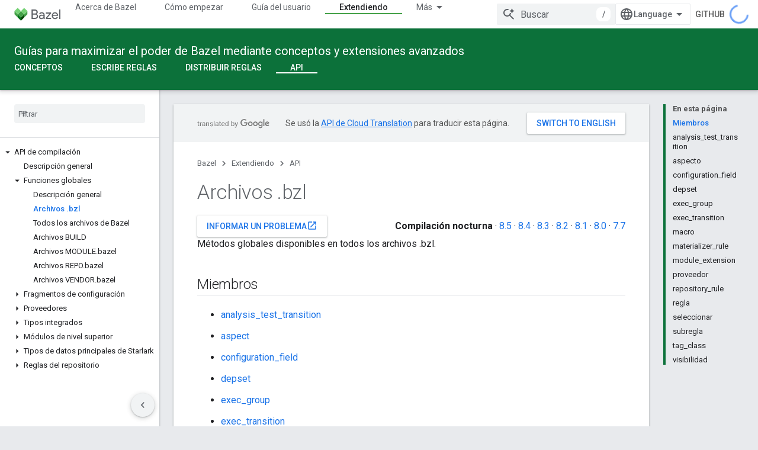

--- FILE ---
content_type: text/html; charset=utf-8
request_url: https://bazel.google.cn/rules/lib/globals/bzl?authuser=0&hl=es-419
body_size: 43589
content:









<!doctype html>
<html 
      lang="es-419-x-mtfrom-en"
      dir="ltr">
  <head>
    <meta name="google-signin-client-id" content="721724668570-nbkv1cfusk7kk4eni4pjvepaus73b13t.apps.googleusercontent.com"><meta name="google-signin-scope"
          content="profile email"><meta property="og:site_name" content="Bazel">
    <meta property="og:type" content="website"><meta name="googlebot" content="noindex"><meta name="theme-color" content="#0c713a"><meta charset="utf-8">
    <meta content="IE=Edge" http-equiv="X-UA-Compatible">
    <meta name="viewport" content="width=device-width, initial-scale=1">
    

    <link rel="manifest" href="/_pwa/bazel/manifest.json"
          crossorigin="use-credentials">
    <link rel="preconnect" href="//www.gstatic.cn" crossorigin>
    <link rel="preconnect" href="//fonts.gstatic.cn" crossorigin>
    <link rel="preconnect" href="//fonts.googleapis.cn" crossorigin>
    <link rel="preconnect" href="//apis.google.com" crossorigin>
    <link rel="preconnect" href="//www.google-analytics.com" crossorigin><link rel="stylesheet" href="//fonts.googleapis.cn/css?family=Roboto:300,400,400italic,500,500italic,700,700italic|Roboto+Mono:400,500,700&display=swap">
      <link rel="stylesheet"
            href="//fonts.googleapis.cn/css2?family=Material+Icons&family=Material+Symbols+Outlined&display=block"><link rel="stylesheet" href="https://www.gstatic.cn/devrel-devsite/prod/ve08add287a6b4bdf8961ab8a1be50bf551be3816cdd70b7cc934114ff3ad5f10/bazel/css/app.css">
      <link rel="shortcut icon" href="https://www.gstatic.cn/devrel-devsite/prod/ve08add287a6b4bdf8961ab8a1be50bf551be3816cdd70b7cc934114ff3ad5f10/bazel/images/favicon-prod.png">
    <link rel="apple-touch-icon" href="https://www.gstatic.cn/devrel-devsite/prod/ve08add287a6b4bdf8961ab8a1be50bf551be3816cdd70b7cc934114ff3ad5f10/bazel/images/touchicon-180.png"><link rel="canonical" href="https://bazel.google.cn/rules/lib/globals/bzl?hl=es-419">
      <link rel="alternate" hreflang="en-cn"
          href="https://bazel.google.cn/rules/lib/globals/bzl" /><link rel="alternate" hreflang="x-default" href="https://bazel.google.cn/rules/lib/globals/bzl" /><link rel="alternate" hreflang="zh-Hans-cn"
          href="https://bazel.google.cn/rules/lib/globals/bzl?hl=zh-cn" /><link rel="alternate" hreflang="zh-Hant-cn"
          href="https://bazel.google.cn/rules/lib/globals/bzl?hl=zh-tw" /><link rel="alternate" hreflang="hi-cn"
          href="https://bazel.google.cn/rules/lib/globals/bzl?hl=hi" /><link rel="alternate" hreflang="id-cn"
          href="https://bazel.google.cn/rules/lib/globals/bzl?hl=id" /><link rel="alternate" hreflang="ja-cn"
          href="https://bazel.google.cn/rules/lib/globals/bzl?hl=ja" /><link rel="alternate" hreflang="ko-cn"
          href="https://bazel.google.cn/rules/lib/globals/bzl?hl=ko" /><link rel="alternate" hreflang="pt-BR-cn"
          href="https://bazel.google.cn/rules/lib/globals/bzl?hl=pt-br" /><link rel="alternate" hreflang="es-419-cn"
          href="https://bazel.google.cn/rules/lib/globals/bzl?hl=es-419" /><link rel="alternate" hreflang="th-cn"
          href="https://bazel.google.cn/rules/lib/globals/bzl?hl=th" /><link rel="alternate" hreflang="tr-cn"
          href="https://bazel.google.cn/rules/lib/globals/bzl?hl=tr" /><link rel="alternate" hreflang="vi-cn"
          href="https://bazel.google.cn/rules/lib/globals/bzl?hl=vi" /><link rel="alternate" hreflang="en"
          href="https://bazel.build/rules/lib/globals/bzl" /><link rel="alternate" hreflang="x-default" href="https://bazel.build/rules/lib/globals/bzl" /><link rel="alternate" hreflang="zh-Hans"
          href="https://bazel.build/rules/lib/globals/bzl?hl=zh-cn" /><link rel="alternate" hreflang="zh-Hant"
          href="https://bazel.build/rules/lib/globals/bzl?hl=zh-tw" /><link rel="alternate" hreflang="hi"
          href="https://bazel.build/rules/lib/globals/bzl?hl=hi" /><link rel="alternate" hreflang="id"
          href="https://bazel.build/rules/lib/globals/bzl?hl=id" /><link rel="alternate" hreflang="ja"
          href="https://bazel.build/rules/lib/globals/bzl?hl=ja" /><link rel="alternate" hreflang="ko"
          href="https://bazel.build/rules/lib/globals/bzl?hl=ko" /><link rel="alternate" hreflang="pt-BR"
          href="https://bazel.build/rules/lib/globals/bzl?hl=pt-br" /><link rel="alternate" hreflang="es-419"
          href="https://bazel.build/rules/lib/globals/bzl?hl=es-419" /><link rel="alternate" hreflang="th"
          href="https://bazel.build/rules/lib/globals/bzl?hl=th" /><link rel="alternate" hreflang="tr"
          href="https://bazel.build/rules/lib/globals/bzl?hl=tr" /><link rel="alternate" hreflang="vi"
          href="https://bazel.build/rules/lib/globals/bzl?hl=vi" /><title>Archivos .bzl &nbsp;|&nbsp; Bazel</title>

<meta property="og:title" content="Archivos .bzl &nbsp;|&nbsp; Bazel"><meta property="og:url" content="https://bazel.google.cn/rules/lib/globals/bzl?hl=es-419"><meta property="og:locale" content="es_419"><script type="application/ld+json">
  {
    "@context": "https://schema.org",
    "@type": "Article",
    
    "headline": "Archivos .bzl"
  }
</script><link rel="alternate machine-translated-from" hreflang="en"
        href="https://bazel.google.cn/rules/lib/globals/bzl?hl=en&amp;authuser=0">
  
  
  


    
      <link rel="stylesheet" href="/extras.css"></head>
  <body class="color-scheme--light"
        template="page"
        theme="bazel-theme"
        type="article"
        
        
        
        layout="docs"
        
        block-apix
        
        
        
        display-toc
        pending>
  
    <devsite-progress type="indeterminate" id="app-progress"></devsite-progress>
  
  
    <a href="#main-content" class="skip-link button">
      
      Ir al contenido principal
    </a>
    <section class="devsite-wrapper">
      <devsite-cookie-notification-bar></devsite-cookie-notification-bar><devsite-header role="banner">
  
    





















<div class="devsite-header--inner" data-nosnippet>
  <div class="devsite-top-logo-row-wrapper-wrapper">
    <div class="devsite-top-logo-row-wrapper">
      <div class="devsite-top-logo-row">
        <button type="button" id="devsite-hamburger-menu"
          class="devsite-header-icon-button button-flat material-icons gc-analytics-event"
          data-category="Site-Wide Custom Events"
          data-label="Navigation menu button"
          visually-hidden
          aria-label="Abrir menú">
        </button>
        
<div class="devsite-product-name-wrapper">

  <a href="/" class="devsite-site-logo-link gc-analytics-event"
   data-category="Site-Wide Custom Events" data-label="Site logo" track-type="globalNav"
   track-name="bazel" track-metadata-position="nav"
   track-metadata-eventDetail="nav">
  
  <picture>
    
    <img src="https://www.gstatic.cn/devrel-devsite/prod/ve08add287a6b4bdf8961ab8a1be50bf551be3816cdd70b7cc934114ff3ad5f10/bazel/images/lockup.svg" class="devsite-site-logo" alt="Bazel">
  </picture>
  
</a>



  
  
  <span class="devsite-product-name">
    <ul class="devsite-breadcrumb-list"
  >
  
  <li class="devsite-breadcrumb-item
             ">
    
    
    
      
      
    
  </li>
  
</ul>
  </span>

</div>
        <div class="devsite-top-logo-row-middle">
          <div class="devsite-header-upper-tabs">
            
              
              
  <devsite-tabs class="upper-tabs">

    <nav class="devsite-tabs-wrapper" aria-label="Pestañas superiores">
      
        
          <tab  >
            
    <a href="https://bazel.google.cn/about?authuser=0&amp;hl=es-419"
    class="devsite-tabs-content gc-analytics-event "
      track-metadata-eventdetail="https://bazel.google.cn/about?authuser=0&amp;hl=es-419"
    
       track-type="nav"
       track-metadata-position="nav - acerca de bazel"
       track-metadata-module="primary nav"
       
       
         
           data-category="Site-Wide Custom Events"
         
           data-label="Tab: Acerca de Bazel"
         
           track-name="acerca de bazel"
         
       >
    Acerca de Bazel
  
    </a>
    
  
          </tab>
        
      
        
          <tab  >
            
    <a href="https://bazel.google.cn/start?authuser=0&amp;hl=es-419"
    class="devsite-tabs-content gc-analytics-event "
      track-metadata-eventdetail="https://bazel.google.cn/start?authuser=0&amp;hl=es-419"
    
       track-type="nav"
       track-metadata-position="nav - cómo empezar"
       track-metadata-module="primary nav"
       
       
         
           data-category="Site-Wide Custom Events"
         
           data-label="Tab: Cómo empezar"
         
           track-name="cómo empezar"
         
       >
    Cómo empezar
  
    </a>
    
  
          </tab>
        
      
        
          <tab  >
            
    <a href="https://bazel.google.cn/docs?authuser=0&amp;hl=es-419"
    class="devsite-tabs-content gc-analytics-event "
      track-metadata-eventdetail="https://bazel.google.cn/docs?authuser=0&amp;hl=es-419"
    
       track-type="nav"
       track-metadata-position="nav - guía del usuario"
       track-metadata-module="primary nav"
       
       
         
           data-category="Site-Wide Custom Events"
         
           data-label="Tab: Guía del usuario"
         
           track-name="guía del usuario"
         
       >
    Guía del usuario
  
    </a>
    
  
          </tab>
        
      
        
          <tab  >
            
    <a href="https://bazel.google.cn/reference?authuser=0&amp;hl=es-419"
    class="devsite-tabs-content gc-analytics-event "
      track-metadata-eventdetail="https://bazel.google.cn/reference?authuser=0&amp;hl=es-419"
    
       track-type="nav"
       track-metadata-position="nav - referencia"
       track-metadata-module="primary nav"
       
       
         
           data-category="Site-Wide Custom Events"
         
           data-label="Tab: Referencia"
         
           track-name="referencia"
         
       >
    Referencia
  
    </a>
    
  
          </tab>
        
      
        
          <tab  class="devsite-active">
            
    <a href="https://bazel.google.cn/extending?authuser=0&amp;hl=es-419"
    class="devsite-tabs-content gc-analytics-event "
      track-metadata-eventdetail="https://bazel.google.cn/extending?authuser=0&amp;hl=es-419"
    
       track-type="nav"
       track-metadata-position="nav - extendiendo"
       track-metadata-module="primary nav"
       aria-label="Extendiendo, selected" 
       
         
           data-category="Site-Wide Custom Events"
         
           data-label="Tab: Extendiendo"
         
           track-name="extendiendo"
         
       >
    Extendiendo
  
    </a>
    
  
          </tab>
        
      
        
          <tab  >
            
    <a href="https://bazel.google.cn/community?authuser=0&amp;hl=es-419"
    class="devsite-tabs-content gc-analytics-event "
      track-metadata-eventdetail="https://bazel.google.cn/community?authuser=0&amp;hl=es-419"
    
       track-type="nav"
       track-metadata-position="nav - comunidad"
       track-metadata-module="primary nav"
       
       
         
           data-category="Site-Wide Custom Events"
         
           data-label="Tab: Comunidad"
         
           track-name="comunidad"
         
       >
    Comunidad
  
    </a>
    
  
          </tab>
        
      
        
          <tab class="devsite-dropdown
    
    
    
    ">
  
    <a href="https://bazel.google.cn/versions?authuser=0&amp;hl=es-419"
    class="devsite-tabs-content gc-analytics-event "
      track-metadata-eventdetail="https://bazel.google.cn/versions?authuser=0&amp;hl=es-419"
    
       track-type="nav"
       track-metadata-position="nav - documentos con distintas versiones"
       track-metadata-module="primary nav"
       
       
         
           data-category="Site-Wide Custom Events"
         
           data-label="Tab: Documentos con distintas versiones"
         
           track-name="documentos con distintas versiones"
         
       >
    Documentos con distintas versiones
  
    </a>
    
      <button
         aria-haspopup="menu"
         aria-expanded="false"
         aria-label="Menú desplegable de Documentos con distintas versiones"
         track-type="nav"
         track-metadata-eventdetail="https://bazel.google.cn/versions?authuser=0&amp;hl=es-419"
         track-metadata-position="nav - documentos con distintas versiones"
         track-metadata-module="primary nav"
         
          
            data-category="Site-Wide Custom Events"
          
            data-label="Tab: Documentos con distintas versiones"
          
            track-name="documentos con distintas versiones"
          
        
         class="devsite-tabs-dropdown-toggle devsite-icon devsite-icon-arrow-drop-down"></button>
    
  
  <div class="devsite-tabs-dropdown" role="menu" aria-label="submenu" hidden>
    
    <div class="devsite-tabs-dropdown-content">
      
        <div class="devsite-tabs-dropdown-column
                    ">
          
            <ul class="devsite-tabs-dropdown-section
                       ">
              
              
              
                <li class="devsite-nav-item">
                  <a href="https://bazel.google.cn/versions/8.5.0?authuser=0&amp;hl=es-419"
                    
                     track-type="nav"
                     track-metadata-eventdetail="https://bazel.google.cn/versions/8.5.0?authuser=0&amp;hl=es-419"
                     track-metadata-position="nav - documentos con distintas versiones"
                     track-metadata-module="tertiary nav"
                     
                     tooltip
                  >
                    
                    <div class="devsite-nav-item-title">
                      8.5
                    </div>
                    
                  </a>
                </li>
              
                <li class="devsite-nav-item">
                  <a href="https://bazel.google.cn/versions/8.4.0?authuser=0&amp;hl=es-419"
                    
                     track-type="nav"
                     track-metadata-eventdetail="https://bazel.google.cn/versions/8.4.0?authuser=0&amp;hl=es-419"
                     track-metadata-position="nav - documentos con distintas versiones"
                     track-metadata-module="tertiary nav"
                     
                     tooltip
                  >
                    
                    <div class="devsite-nav-item-title">
                      8.4
                    </div>
                    
                  </a>
                </li>
              
                <li class="devsite-nav-item">
                  <a href="https://bazel.google.cn/versions/8.3.0?authuser=0&amp;hl=es-419"
                    
                     track-type="nav"
                     track-metadata-eventdetail="https://bazel.google.cn/versions/8.3.0?authuser=0&amp;hl=es-419"
                     track-metadata-position="nav - documentos con distintas versiones"
                     track-metadata-module="tertiary nav"
                     
                     tooltip
                  >
                    
                    <div class="devsite-nav-item-title">
                      8.3
                    </div>
                    
                  </a>
                </li>
              
                <li class="devsite-nav-item">
                  <a href="https://bazel.google.cn/versions/8.2.0?authuser=0&amp;hl=es-419"
                    
                     track-type="nav"
                     track-metadata-eventdetail="https://bazel.google.cn/versions/8.2.0?authuser=0&amp;hl=es-419"
                     track-metadata-position="nav - documentos con distintas versiones"
                     track-metadata-module="tertiary nav"
                     
                     tooltip
                  >
                    
                    <div class="devsite-nav-item-title">
                      8.2
                    </div>
                    
                  </a>
                </li>
              
                <li class="devsite-nav-item">
                  <a href="https://bazel.google.cn/versions/8.1.0?authuser=0&amp;hl=es-419"
                    
                     track-type="nav"
                     track-metadata-eventdetail="https://bazel.google.cn/versions/8.1.0?authuser=0&amp;hl=es-419"
                     track-metadata-position="nav - documentos con distintas versiones"
                     track-metadata-module="tertiary nav"
                     
                     tooltip
                  >
                    
                    <div class="devsite-nav-item-title">
                      8.1
                    </div>
                    
                  </a>
                </li>
              
                <li class="devsite-nav-item">
                  <a href="https://bazel.google.cn/versions/8.0.0?authuser=0&amp;hl=es-419"
                    
                     track-type="nav"
                     track-metadata-eventdetail="https://bazel.google.cn/versions/8.0.0?authuser=0&amp;hl=es-419"
                     track-metadata-position="nav - documentos con distintas versiones"
                     track-metadata-module="tertiary nav"
                     
                     tooltip
                  >
                    
                    <div class="devsite-nav-item-title">
                      8.0
                    </div>
                    
                  </a>
                </li>
              
                <li class="devsite-nav-item">
                  <a href="https://bazel.google.cn/versions/7.7.0?authuser=0&amp;hl=es-419"
                    
                     track-type="nav"
                     track-metadata-eventdetail="https://bazel.google.cn/versions/7.7.0?authuser=0&amp;hl=es-419"
                     track-metadata-position="nav - documentos con distintas versiones"
                     track-metadata-module="tertiary nav"
                     
                     tooltip
                  >
                    
                    <div class="devsite-nav-item-title">
                      7.7
                    </div>
                    
                  </a>
                </li>
              
                <li class="devsite-nav-item">
                  <a href="https://bazel.google.cn/versions/6.5.0?authuser=0&amp;hl=es-419"
                    
                     track-type="nav"
                     track-metadata-eventdetail="https://bazel.google.cn/versions/6.5.0?authuser=0&amp;hl=es-419"
                     track-metadata-position="nav - documentos con distintas versiones"
                     track-metadata-module="tertiary nav"
                     
                     tooltip
                  >
                    
                    <div class="devsite-nav-item-title">
                      6.5
                    </div>
                    
                  </a>
                </li>
              
                <li class="devsite-nav-item">
                  <a href="https://docs.bazel.build/versions/5.4.1/bazel-overview.html?authuser=0&amp;hl=es-419"
                    
                     track-type="nav"
                     track-metadata-eventdetail="https://docs.bazel.build/versions/5.4.1/bazel-overview.html?authuser=0&amp;hl=es-419"
                     track-metadata-position="nav - documentos con distintas versiones"
                     track-metadata-module="tertiary nav"
                     
                     tooltip
                  >
                    
                    <div class="devsite-nav-item-title">
                      5.4.1
                    </div>
                    
                  </a>
                </li>
              
            </ul>
          
        </div>
      
        <div class="devsite-tabs-dropdown-column
                    ">
          
            <ul class="devsite-tabs-dropdown-section
                       ">
              
              
              
                <li class="devsite-nav-item">
                  <a href="https://bazel.google.cn/?authuser=0&amp;hl=es-419"
                    
                     track-type="nav"
                     track-metadata-eventdetail="https://bazel.google.cn/?authuser=0&amp;hl=es-419"
                     track-metadata-position="nav - documentos con distintas versiones"
                     track-metadata-module="tertiary nav"
                     
                     tooltip
                  >
                    
                    <div class="devsite-nav-item-title">
                      Por noche
                    </div>
                    
                  </a>
                </li>
              
                <li class="devsite-nav-item">
                  <a href="https://bazel.google.cn/versions?authuser=0&amp;hl=es-419"
                    
                     track-type="nav"
                     track-metadata-eventdetail="https://bazel.google.cn/versions?authuser=0&amp;hl=es-419"
                     track-metadata-position="nav - documentos con distintas versiones"
                     track-metadata-module="tertiary nav"
                     
                     tooltip
                  >
                    
                    <div class="devsite-nav-item-title">
                      Más…
                    </div>
                    
                  </a>
                </li>
              
            </ul>
          
        </div>
      
    </div>
  </div>
</tab>
        
      
    </nav>

  </devsite-tabs>

            
           </div>
          
<devsite-search
    
    
    enable-suggestions
      
    
    enable-search-summaries
    project-name="Bazel"
    tenant-name="Bazel"
    
    
    
    
    
    >
  <form class="devsite-search-form" action="https://bazel.google.cn/s/results?authuser=0&amp;hl=es-419" method="GET">
    <div class="devsite-search-container">
      <button type="button"
              search-open
              class="devsite-search-button devsite-header-icon-button button-flat material-icons"
              
              aria-label="Abrir la búsqueda"></button>
      <div class="devsite-searchbox">
        <input
          aria-activedescendant=""
          aria-autocomplete="list"
          
          aria-label="Buscar"
          aria-expanded="false"
          aria-haspopup="listbox"
          autocomplete="off"
          class="devsite-search-field devsite-search-query"
          name="q"
          
          placeholder="Buscar"
          role="combobox"
          type="text"
          value=""
          >
          <div class="devsite-search-image material-icons" aria-hidden="true">
            
              <svg class="devsite-search-ai-image" width="24" height="24" viewBox="0 0 24 24" fill="none" xmlns="http://www.w3.org/2000/svg">
                  <g clip-path="url(#clip0_6641_386)">
                    <path d="M19.6 21L13.3 14.7C12.8 15.1 12.225 15.4167 11.575 15.65C10.925 15.8833 10.2333 16 9.5 16C7.68333 16 6.14167 15.375 4.875 14.125C3.625 12.8583 3 11.3167 3 9.5C3 7.68333 3.625 6.15 4.875 4.9C6.14167 3.63333 7.68333 3 9.5 3C10.0167 3 10.5167 3.05833 11 3.175C11.4833 3.275 11.9417 3.43333 12.375 3.65L10.825 5.2C10.6083 5.13333 10.3917 5.08333 10.175 5.05C9.95833 5.01667 9.73333 5 9.5 5C8.25 5 7.18333 5.44167 6.3 6.325C5.43333 7.19167 5 8.25 5 9.5C5 10.75 5.43333 11.8167 6.3 12.7C7.18333 13.5667 8.25 14 9.5 14C10.6667 14 11.6667 13.625 12.5 12.875C13.35 12.1083 13.8417 11.15 13.975 10H15.975C15.925 10.6333 15.7833 11.2333 15.55 11.8C15.3333 12.3667 15.05 12.8667 14.7 13.3L21 19.6L19.6 21ZM17.5 12C17.5 10.4667 16.9667 9.16667 15.9 8.1C14.8333 7.03333 13.5333 6.5 12 6.5C13.5333 6.5 14.8333 5.96667 15.9 4.9C16.9667 3.83333 17.5 2.53333 17.5 0.999999C17.5 2.53333 18.0333 3.83333 19.1 4.9C20.1667 5.96667 21.4667 6.5 23 6.5C21.4667 6.5 20.1667 7.03333 19.1 8.1C18.0333 9.16667 17.5 10.4667 17.5 12Z" fill="#5F6368"/>
                  </g>
                <defs>
                <clipPath id="clip0_6641_386">
                <rect width="24" height="24" fill="white"/>
                </clipPath>
                </defs>
              </svg>
            
          </div>
          <div class="devsite-search-shortcut-icon-container" aria-hidden="true">
            <kbd class="devsite-search-shortcut-icon">/</kbd>
          </div>
      </div>
    </div>
  </form>
  <button type="button"
          search-close
          class="devsite-search-button devsite-header-icon-button button-flat material-icons"
          
          aria-label="Cerrar la búsqueda"></button>
</devsite-search>

        </div>

        

          

          

          

          
<devsite-language-selector>
  <ul role="presentation">
    
    
    <li role="presentation">
      <a role="menuitem" lang="en"
        >English</a>
    </li>
    
    <li role="presentation">
      <a role="menuitem" lang="de"
        >Deutsch</a>
    </li>
    
    <li role="presentation">
      <a role="menuitem" lang="es"
        >Español</a>
    </li>
    
    <li role="presentation">
      <a role="menuitem" lang="es_419"
        >Español – América Latina</a>
    </li>
    
    <li role="presentation">
      <a role="menuitem" lang="fr"
        >Français</a>
    </li>
    
    <li role="presentation">
      <a role="menuitem" lang="id"
        >Indonesia</a>
    </li>
    
    <li role="presentation">
      <a role="menuitem" lang="it"
        >Italiano</a>
    </li>
    
    <li role="presentation">
      <a role="menuitem" lang="pl"
        >Polski</a>
    </li>
    
    <li role="presentation">
      <a role="menuitem" lang="pt"
        >Português</a>
    </li>
    
    <li role="presentation">
      <a role="menuitem" lang="pt_br"
        >Português – Brasil</a>
    </li>
    
    <li role="presentation">
      <a role="menuitem" lang="vi"
        >Tiếng Việt</a>
    </li>
    
    <li role="presentation">
      <a role="menuitem" lang="tr"
        >Türkçe</a>
    </li>
    
    <li role="presentation">
      <a role="menuitem" lang="ru"
        >Русский</a>
    </li>
    
    <li role="presentation">
      <a role="menuitem" lang="he"
        >עברית</a>
    </li>
    
    <li role="presentation">
      <a role="menuitem" lang="ar"
        >العربيّة</a>
    </li>
    
    <li role="presentation">
      <a role="menuitem" lang="fa"
        >فارسی</a>
    </li>
    
    <li role="presentation">
      <a role="menuitem" lang="hi"
        >हिंदी</a>
    </li>
    
    <li role="presentation">
      <a role="menuitem" lang="bn"
        >বাংলা</a>
    </li>
    
    <li role="presentation">
      <a role="menuitem" lang="th"
        >ภาษาไทย</a>
    </li>
    
    <li role="presentation">
      <a role="menuitem" lang="zh_cn"
        >中文 – 简体</a>
    </li>
    
    <li role="presentation">
      <a role="menuitem" lang="zh_tw"
        >中文 – 繁體</a>
    </li>
    
    <li role="presentation">
      <a role="menuitem" lang="ja"
        >日本語</a>
    </li>
    
    <li role="presentation">
      <a role="menuitem" lang="ko"
        >한국어</a>
    </li>
    
  </ul>
</devsite-language-selector>


          
            <a class="devsite-header-link devsite-top-button button gc-analytics-event "
    href="//github.com/bazelbuild/bazel/"
    data-category="Site-Wide Custom Events"
    data-label="Site header link: GitHub"
    >
  GitHub
</a>
          

        

        
        
        
          <devsite-openid-user id="devsite-user"></devsite-openid-user>
        
      </div>
    </div>
  </div>



  <div class="devsite-collapsible-section
    ">
    <div class="devsite-header-background">
      
        
          <div class="devsite-product-id-row"
           >
            <div class="devsite-product-description-row">
              
                
                <div class="devsite-product-id">
                  
                  
                  
                    <ul class="devsite-breadcrumb-list"
  >
  
  <li class="devsite-breadcrumb-item
             ">
    
    
    
      
        
  <a href="https://bazel.google.cn/extending?authuser=0&amp;hl=es-419"
      
        class="devsite-breadcrumb-link gc-analytics-event"
      
        data-category="Site-Wide Custom Events"
      
        data-label="Lower Header"
      
        data-value="1"
      
        track-type="globalNav"
      
        track-name="breadcrumb"
      
        track-metadata-position="1"
      
        track-metadata-eventdetail=""
      
    >
    
          Guías para maximizar el poder de Bazel mediante conceptos y extensiones avanzados
        
  </a>
  
      
    
  </li>
  
</ul>
                </div>
                
              
              
            </div>
            
          </div>
          
        
      
      
        <div class="devsite-doc-set-nav-row">
          
          
            
            
  <devsite-tabs class="lower-tabs">

    <nav class="devsite-tabs-wrapper" aria-label="Pestañas inferiores">
      
        
          <tab  >
            
    <a href="https://bazel.google.cn/extending/concepts?authuser=0&amp;hl=es-419"
    class="devsite-tabs-content gc-analytics-event "
      track-metadata-eventdetail="https://bazel.google.cn/extending/concepts?authuser=0&amp;hl=es-419"
    
       track-type="nav"
       track-metadata-position="nav - conceptos"
       track-metadata-module="primary nav"
       
       
         
           data-category="Site-Wide Custom Events"
         
           data-label="Tab: Conceptos"
         
           track-name="conceptos"
         
       >
    Conceptos
  
    </a>
    
  
          </tab>
        
      
        
          <tab  >
            
    <a href="https://bazel.google.cn/rules/rules-tutorial?authuser=0&amp;hl=es-419"
    class="devsite-tabs-content gc-analytics-event "
      track-metadata-eventdetail="https://bazel.google.cn/rules/rules-tutorial?authuser=0&amp;hl=es-419"
    
       track-type="nav"
       track-metadata-position="nav - escribe reglas"
       track-metadata-module="primary nav"
       
       
         
           data-category="Site-Wide Custom Events"
         
           data-label="Tab: Escribe reglas"
         
           track-name="escribe reglas"
         
       >
    Escribe reglas
  
    </a>
    
  
          </tab>
        
      
        
          <tab  >
            
    <a href="https://bazel.google.cn/rules/testing?authuser=0&amp;hl=es-419"
    class="devsite-tabs-content gc-analytics-event "
      track-metadata-eventdetail="https://bazel.google.cn/rules/testing?authuser=0&amp;hl=es-419"
    
       track-type="nav"
       track-metadata-position="nav - distribuir reglas"
       track-metadata-module="primary nav"
       
       
         
           data-category="Site-Wide Custom Events"
         
           data-label="Tab: Distribuir reglas"
         
           track-name="distribuir reglas"
         
       >
    Distribuir reglas
  
    </a>
    
  
          </tab>
        
      
        
          <tab  class="devsite-active">
            
    <a href="https://bazel.google.cn/rules/lib/overview?authuser=0&amp;hl=es-419"
    class="devsite-tabs-content gc-analytics-event "
      track-metadata-eventdetail="https://bazel.google.cn/rules/lib/overview?authuser=0&amp;hl=es-419"
    
       track-type="nav"
       track-metadata-position="nav - api"
       track-metadata-module="primary nav"
       aria-label="API, selected" 
       
         
           data-category="Site-Wide Custom Events"
         
           data-label="Tab: API"
         
           track-name="api"
         
       >
    API
  
    </a>
    
  
          </tab>
        
      
    </nav>

  </devsite-tabs>

          
          
        </div>
      
    </div>
  </div>

</div>



  

  
</devsite-header>
      <devsite-book-nav scrollbars >
        
          





















<div class="devsite-book-nav-filter"
     >
  <span class="filter-list-icon material-icons" aria-hidden="true"></span>
  <input type="text"
         placeholder="Filtrar"
         
         aria-label="Escribe para filtrar"
         role="searchbox">
  
  <span class="filter-clear-button hidden"
        data-title="Borrar filtro"
        aria-label="Borrar filtro"
        role="button"
        tabindex="0"></span>
</div>

<nav class="devsite-book-nav devsite-nav nocontent"
     aria-label="Menú lateral">
  <div class="devsite-mobile-header">
    <button type="button"
            id="devsite-close-nav"
            class="devsite-header-icon-button button-flat material-icons gc-analytics-event"
            data-category="Site-Wide Custom Events"
            data-label="Close navigation"
            aria-label="Cerrar navegación">
    </button>
    <div class="devsite-product-name-wrapper">

  <a href="/" class="devsite-site-logo-link gc-analytics-event"
   data-category="Site-Wide Custom Events" data-label="Site logo" track-type="globalNav"
   track-name="bazel" track-metadata-position="nav"
   track-metadata-eventDetail="nav">
  
  <picture>
    
    <img src="https://www.gstatic.cn/devrel-devsite/prod/ve08add287a6b4bdf8961ab8a1be50bf551be3816cdd70b7cc934114ff3ad5f10/bazel/images/lockup.svg" class="devsite-site-logo" alt="Bazel">
  </picture>
  
</a>


  
      <span class="devsite-product-name">
        
        
        <ul class="devsite-breadcrumb-list"
  >
  
  <li class="devsite-breadcrumb-item
             ">
    
    
    
      
      
    
  </li>
  
</ul>
      </span>
    

</div>
  </div>

  <div class="devsite-book-nav-wrapper">
    <div class="devsite-mobile-nav-top">
      
        <ul class="devsite-nav-list">
          
            <li class="devsite-nav-item">
              
  
  <a href="/about"
    
       class="devsite-nav-title gc-analytics-event
              
              "
    

    
      
        data-category="Site-Wide Custom Events"
      
        data-label="Tab: Acerca de Bazel"
      
        track-name="acerca de bazel"
      
    
     data-category="Site-Wide Custom Events"
     data-label="Responsive Tab: Acerca de Bazel"
     track-type="globalNav"
     track-metadata-eventDetail="globalMenu"
     track-metadata-position="nav">
  
    <span class="devsite-nav-text" tooltip >
      Acerca de Bazel
   </span>
    
  
  </a>
  

  
              
            </li>
          
            <li class="devsite-nav-item">
              
  
  <a href="/start"
    
       class="devsite-nav-title gc-analytics-event
              
              "
    

    
      
        data-category="Site-Wide Custom Events"
      
        data-label="Tab: Cómo empezar"
      
        track-name="cómo empezar"
      
    
     data-category="Site-Wide Custom Events"
     data-label="Responsive Tab: Cómo empezar"
     track-type="globalNav"
     track-metadata-eventDetail="globalMenu"
     track-metadata-position="nav">
  
    <span class="devsite-nav-text" tooltip >
      Cómo empezar
   </span>
    
  
  </a>
  

  
              
            </li>
          
            <li class="devsite-nav-item">
              
  
  <a href="/docs"
    
       class="devsite-nav-title gc-analytics-event
              
              "
    

    
      
        data-category="Site-Wide Custom Events"
      
        data-label="Tab: Guía del usuario"
      
        track-name="guía del usuario"
      
    
     data-category="Site-Wide Custom Events"
     data-label="Responsive Tab: Guía del usuario"
     track-type="globalNav"
     track-metadata-eventDetail="globalMenu"
     track-metadata-position="nav">
  
    <span class="devsite-nav-text" tooltip >
      Guía del usuario
   </span>
    
  
  </a>
  

  
              
            </li>
          
            <li class="devsite-nav-item">
              
  
  <a href="/reference"
    
       class="devsite-nav-title gc-analytics-event
              
              "
    

    
      
        data-category="Site-Wide Custom Events"
      
        data-label="Tab: Referencia"
      
        track-name="referencia"
      
    
     data-category="Site-Wide Custom Events"
     data-label="Responsive Tab: Referencia"
     track-type="globalNav"
     track-metadata-eventDetail="globalMenu"
     track-metadata-position="nav">
  
    <span class="devsite-nav-text" tooltip >
      Referencia
   </span>
    
  
  </a>
  

  
              
            </li>
          
            <li class="devsite-nav-item">
              
  
  <a href="/extending"
    
       class="devsite-nav-title gc-analytics-event
              
              devsite-nav-active"
    

    
      
        data-category="Site-Wide Custom Events"
      
        data-label="Tab: Extendiendo"
      
        track-name="extendiendo"
      
    
     data-category="Site-Wide Custom Events"
     data-label="Responsive Tab: Extendiendo"
     track-type="globalNav"
     track-metadata-eventDetail="globalMenu"
     track-metadata-position="nav">
  
    <span class="devsite-nav-text" tooltip >
      Extendiendo
   </span>
    
  
  </a>
  

  
              
                <ul class="devsite-nav-responsive-tabs">
                  
                    
                    
                    
                    <li class="devsite-nav-item">
                      
  
  <a href="/extending/concepts"
    
       class="devsite-nav-title gc-analytics-event
              
              "
    

    
      
        data-category="Site-Wide Custom Events"
      
        data-label="Tab: Conceptos"
      
        track-name="conceptos"
      
    
     data-category="Site-Wide Custom Events"
     data-label="Responsive Tab: Conceptos"
     track-type="globalNav"
     track-metadata-eventDetail="globalMenu"
     track-metadata-position="nav">
  
    <span class="devsite-nav-text" tooltip >
      Conceptos
   </span>
    
  
  </a>
  

  
                    </li>
                  
                    
                    
                    
                    <li class="devsite-nav-item">
                      
  
  <a href="/rules/rules-tutorial"
    
       class="devsite-nav-title gc-analytics-event
              
              "
    

    
      
        data-category="Site-Wide Custom Events"
      
        data-label="Tab: Escribe reglas"
      
        track-name="escribe reglas"
      
    
     data-category="Site-Wide Custom Events"
     data-label="Responsive Tab: Escribe reglas"
     track-type="globalNav"
     track-metadata-eventDetail="globalMenu"
     track-metadata-position="nav">
  
    <span class="devsite-nav-text" tooltip >
      Escribe reglas
   </span>
    
  
  </a>
  

  
                    </li>
                  
                    
                    
                    
                    <li class="devsite-nav-item">
                      
  
  <a href="/rules/testing"
    
       class="devsite-nav-title gc-analytics-event
              
              "
    

    
      
        data-category="Site-Wide Custom Events"
      
        data-label="Tab: Distribuir reglas"
      
        track-name="distribuir reglas"
      
    
     data-category="Site-Wide Custom Events"
     data-label="Responsive Tab: Distribuir reglas"
     track-type="globalNav"
     track-metadata-eventDetail="globalMenu"
     track-metadata-position="nav">
  
    <span class="devsite-nav-text" tooltip >
      Distribuir reglas
   </span>
    
  
  </a>
  

  
                    </li>
                  
                    
                    
                    
                    <li class="devsite-nav-item">
                      
  
  <a href="/rules/lib/overview"
    
       class="devsite-nav-title gc-analytics-event
              
              devsite-nav-active"
    

    
      
        data-category="Site-Wide Custom Events"
      
        data-label="Tab: API"
      
        track-name="api"
      
    
     data-category="Site-Wide Custom Events"
     data-label="Responsive Tab: API"
     track-type="globalNav"
     track-metadata-eventDetail="globalMenu"
     track-metadata-position="nav">
  
    <span class="devsite-nav-text" tooltip menu="_book">
      API
   </span>
    
  
  </a>
  

  
                    </li>
                  
                </ul>
              
            </li>
          
            <li class="devsite-nav-item">
              
  
  <a href="/community"
    
       class="devsite-nav-title gc-analytics-event
              
              "
    

    
      
        data-category="Site-Wide Custom Events"
      
        data-label="Tab: Comunidad"
      
        track-name="comunidad"
      
    
     data-category="Site-Wide Custom Events"
     data-label="Responsive Tab: Comunidad"
     track-type="globalNav"
     track-metadata-eventDetail="globalMenu"
     track-metadata-position="nav">
  
    <span class="devsite-nav-text" tooltip >
      Comunidad
   </span>
    
  
  </a>
  

  
              
            </li>
          
            <li class="devsite-nav-item">
              
  
  <a href="/versions"
    
       class="devsite-nav-title gc-analytics-event
              
              "
    

    
      
        data-category="Site-Wide Custom Events"
      
        data-label="Tab: Documentos con distintas versiones"
      
        track-name="documentos con distintas versiones"
      
    
     data-category="Site-Wide Custom Events"
     data-label="Responsive Tab: Documentos con distintas versiones"
     track-type="globalNav"
     track-metadata-eventDetail="globalMenu"
     track-metadata-position="nav">
  
    <span class="devsite-nav-text" tooltip >
      Documentos con distintas versiones
   </span>
    
  
  </a>
  

  
    <ul class="devsite-nav-responsive-tabs devsite-nav-has-menu
               ">
      
<li class="devsite-nav-item">

  
  <span
    
       class="devsite-nav-title"
       tooltip
    
    
      
        data-category="Site-Wide Custom Events"
      
        data-label="Tab: Documentos con distintas versiones"
      
        track-name="documentos con distintas versiones"
      
    >
  
    <span class="devsite-nav-text" tooltip menu="Documentos con distintas versiones">
      Más
   </span>
    
    <span class="devsite-nav-icon material-icons" data-icon="forward"
          menu="Documentos con distintas versiones">
    </span>
    
  
  </span>
  

</li>

    </ul>
  
              
            </li>
          
          
    
    
<li class="devsite-nav-item">

  
  <a href="//github.com/bazelbuild/bazel/"
    
       class="devsite-nav-title gc-analytics-event "
    

    
     data-category="Site-Wide Custom Events"
     data-label="Responsive Tab: GitHub"
     track-type="navMenu"
     track-metadata-eventDetail="globalMenu"
     track-metadata-position="nav">
  
    <span class="devsite-nav-text" tooltip >
      GitHub
   </span>
    
  
  </a>
  

</li>

  
          
        </ul>
      
    </div>
    
      <div class="devsite-mobile-nav-bottom">
        
          
          <ul class="devsite-nav-list" menu="_book">
            <li class="devsite-nav-item
           devsite-nav-expandable"><div class="devsite-expandable-nav">
      <a class="devsite-nav-toggle" aria-hidden="true"></a><div class="devsite-nav-title devsite-nav-title-no-path" tabindex="0" role="button">
        <span class="devsite-nav-text" tooltip>API de compilación</span>
      </div><ul class="devsite-nav-section"><li class="devsite-nav-item"><a href="/rules/lib/overview"
        class="devsite-nav-title gc-analytics-event"
        data-category="Site-Wide Custom Events"
        data-label="Book nav link, pathname: /rules/lib/overview"
        track-type="bookNav"
        track-name="click"
        track-metadata-eventdetail="/rules/lib/overview"
      ><span class="devsite-nav-text" tooltip>Descripción general</span></a></li><li class="devsite-nav-item
           devsite-nav-expandable"><div class="devsite-expandable-nav">
      <a class="devsite-nav-toggle" aria-hidden="true"></a><div class="devsite-nav-title devsite-nav-title-no-path" tabindex="0" role="button">
        <span class="devsite-nav-text" tooltip>Funciones globales</span>
      </div><ul class="devsite-nav-section"><li class="devsite-nav-item"><a href="/rules/lib/globals"
        class="devsite-nav-title gc-analytics-event"
        data-category="Site-Wide Custom Events"
        data-label="Book nav link, pathname: /rules/lib/globals"
        track-type="bookNav"
        track-name="click"
        track-metadata-eventdetail="/rules/lib/globals"
      ><span class="devsite-nav-text" tooltip>Descripción general</span></a></li><li class="devsite-nav-item"><a href="/rules/lib/globals/bzl"
        class="devsite-nav-title gc-analytics-event"
        data-category="Site-Wide Custom Events"
        data-label="Book nav link, pathname: /rules/lib/globals/bzl"
        track-type="bookNav"
        track-name="click"
        track-metadata-eventdetail="/rules/lib/globals/bzl"
      ><span class="devsite-nav-text" tooltip>Archivos .bzl</span></a></li><li class="devsite-nav-item"><a href="/rules/lib/globals/all"
        class="devsite-nav-title gc-analytics-event"
        data-category="Site-Wide Custom Events"
        data-label="Book nav link, pathname: /rules/lib/globals/all"
        track-type="bookNav"
        track-name="click"
        track-metadata-eventdetail="/rules/lib/globals/all"
      ><span class="devsite-nav-text" tooltip>Todos los archivos de Bazel</span></a></li><li class="devsite-nav-item"><a href="/rules/lib/globals/build"
        class="devsite-nav-title gc-analytics-event"
        data-category="Site-Wide Custom Events"
        data-label="Book nav link, pathname: /rules/lib/globals/build"
        track-type="bookNav"
        track-name="click"
        track-metadata-eventdetail="/rules/lib/globals/build"
      ><span class="devsite-nav-text" tooltip>Archivos BUILD</span></a></li><li class="devsite-nav-item"><a href="/rules/lib/globals/module"
        class="devsite-nav-title gc-analytics-event"
        data-category="Site-Wide Custom Events"
        data-label="Book nav link, pathname: /rules/lib/globals/module"
        track-type="bookNav"
        track-name="click"
        track-metadata-eventdetail="/rules/lib/globals/module"
      ><span class="devsite-nav-text" tooltip>Archivos MODULE.bazel</span></a></li><li class="devsite-nav-item"><a href="/rules/lib/globals/repo"
        class="devsite-nav-title gc-analytics-event"
        data-category="Site-Wide Custom Events"
        data-label="Book nav link, pathname: /rules/lib/globals/repo"
        track-type="bookNav"
        track-name="click"
        track-metadata-eventdetail="/rules/lib/globals/repo"
      ><span class="devsite-nav-text" tooltip>Archivos REPO.bazel</span></a></li><li class="devsite-nav-item"><a href="/rules/lib/globals/vendor"
        class="devsite-nav-title gc-analytics-event"
        data-category="Site-Wide Custom Events"
        data-label="Book nav link, pathname: /rules/lib/globals/vendor"
        track-type="bookNav"
        track-name="click"
        track-metadata-eventdetail="/rules/lib/globals/vendor"
      ><span class="devsite-nav-text" tooltip>Archivos VENDOR.bazel</span></a></li></ul></div></li><li class="devsite-nav-item
           devsite-nav-expandable"><div class="devsite-expandable-nav">
      <a class="devsite-nav-toggle" aria-hidden="true"></a><div class="devsite-nav-title devsite-nav-title-no-path" tabindex="0" role="button">
        <span class="devsite-nav-text" tooltip>Fragmentos de configuración</span>
      </div><ul class="devsite-nav-section"><li class="devsite-nav-item"><a href="/rules/lib/fragments"
        class="devsite-nav-title gc-analytics-event"
        data-category="Site-Wide Custom Events"
        data-label="Book nav link, pathname: /rules/lib/fragments"
        track-type="bookNav"
        track-name="click"
        track-metadata-eventdetail="/rules/lib/fragments"
      ><span class="devsite-nav-text" tooltip>Descripción general</span></a></li><li class="devsite-nav-item"><a href="/rules/lib/fragments/apple"
        class="devsite-nav-title gc-analytics-event"
        data-category="Site-Wide Custom Events"
        data-label="Book nav link, pathname: /rules/lib/fragments/apple"
        track-type="bookNav"
        track-name="click"
        track-metadata-eventdetail="/rules/lib/fragments/apple"
      ><span class="devsite-nav-text" tooltip>apple</span></a></li><li class="devsite-nav-item"><a href="/rules/lib/fragments/bazel_android"
        class="devsite-nav-title gc-analytics-event"
        data-category="Site-Wide Custom Events"
        data-label="Book nav link, pathname: /rules/lib/fragments/bazel_android"
        track-type="bookNav"
        track-name="click"
        track-metadata-eventdetail="/rules/lib/fragments/bazel_android"
      ><span class="devsite-nav-text" tooltip>bazel_android</span></a></li><li class="devsite-nav-item"><a href="/rules/lib/fragments/coverage"
        class="devsite-nav-title gc-analytics-event"
        data-category="Site-Wide Custom Events"
        data-label="Book nav link, pathname: /rules/lib/fragments/coverage"
        track-type="bookNav"
        track-name="click"
        track-metadata-eventdetail="/rules/lib/fragments/coverage"
      ><span class="devsite-nav-text" tooltip>cobertura</span></a></li><li class="devsite-nav-item"><a href="/rules/lib/fragments/cpp"
        class="devsite-nav-title gc-analytics-event"
        data-category="Site-Wide Custom Events"
        data-label="Book nav link, pathname: /rules/lib/fragments/cpp"
        track-type="bookNav"
        track-name="click"
        track-metadata-eventdetail="/rules/lib/fragments/cpp"
      ><span class="devsite-nav-text" tooltip>CPP</span></a></li><li class="devsite-nav-item"><a href="/rules/lib/fragments/j2objc"
        class="devsite-nav-title gc-analytics-event"
        data-category="Site-Wide Custom Events"
        data-label="Book nav link, pathname: /rules/lib/fragments/j2objc"
        track-type="bookNav"
        track-name="click"
        track-metadata-eventdetail="/rules/lib/fragments/j2objc"
      ><span class="devsite-nav-text" tooltip>JJOBC</span></a></li><li class="devsite-nav-item"><a href="/rules/lib/fragments/java"
        class="devsite-nav-title gc-analytics-event"
        data-category="Site-Wide Custom Events"
        data-label="Book nav link, pathname: /rules/lib/fragments/java"
        track-type="bookNav"
        track-name="click"
        track-metadata-eventdetail="/rules/lib/fragments/java"
      ><span class="devsite-nav-text" tooltip>Java</span></a></li><li class="devsite-nav-item"><a href="/rules/lib/fragments/objc"
        class="devsite-nav-title gc-analytics-event"
        data-category="Site-Wide Custom Events"
        data-label="Book nav link, pathname: /rules/lib/fragments/objc"
        track-type="bookNav"
        track-name="click"
        track-metadata-eventdetail="/rules/lib/fragments/objc"
      ><span class="devsite-nav-text" tooltip>obj</span></a></li><li class="devsite-nav-item"><a href="/rules/lib/fragments/platform"
        class="devsite-nav-title gc-analytics-event"
        data-category="Site-Wide Custom Events"
        data-label="Book nav link, pathname: /rules/lib/fragments/platform"
        track-type="bookNav"
        track-name="click"
        track-metadata-eventdetail="/rules/lib/fragments/platform"
      ><span class="devsite-nav-text" tooltip>platform</span></a></li><li class="devsite-nav-item"><a href="/rules/lib/fragments/proto"
        class="devsite-nav-title gc-analytics-event"
        data-category="Site-Wide Custom Events"
        data-label="Book nav link, pathname: /rules/lib/fragments/proto"
        track-type="bookNav"
        track-name="click"
        track-metadata-eventdetail="/rules/lib/fragments/proto"
      ><span class="devsite-nav-text" tooltip>proto</span></a></li><li class="devsite-nav-item"><a href="/rules/lib/fragments/py"
        class="devsite-nav-title gc-analytics-event"
        data-category="Site-Wide Custom Events"
        data-label="Book nav link, pathname: /rules/lib/fragments/py"
        track-type="bookNav"
        track-name="click"
        track-metadata-eventdetail="/rules/lib/fragments/py"
      ><span class="devsite-nav-text" tooltip>py</span></a></li></ul></div></li><li class="devsite-nav-item
           devsite-nav-expandable"><div class="devsite-expandable-nav">
      <a class="devsite-nav-toggle" aria-hidden="true"></a><div class="devsite-nav-title devsite-nav-title-no-path" tabindex="0" role="button">
        <span class="devsite-nav-text" tooltip>Proveedores</span>
      </div><ul class="devsite-nav-section"><li class="devsite-nav-item"><a href="/rules/lib/providers"
        class="devsite-nav-title gc-analytics-event"
        data-category="Site-Wide Custom Events"
        data-label="Book nav link, pathname: /rules/lib/providers"
        track-type="bookNav"
        track-name="click"
        track-metadata-eventdetail="/rules/lib/providers"
      ><span class="devsite-nav-text" tooltip>Descripción general</span></a></li><li class="devsite-nav-item"><a href="/rules/lib/providers/AnalysisTestResultInfo"
        class="devsite-nav-title gc-analytics-event"
        data-category="Site-Wide Custom Events"
        data-label="Book nav link, pathname: /rules/lib/providers/AnalysisTestResultInfo"
        track-type="bookNav"
        track-name="click"
        track-metadata-eventdetail="/rules/lib/providers/AnalysisTestResultInfo"
      ><span class="devsite-nav-text" tooltip>Información de análisis de resultados</span></a></li><li class="devsite-nav-item"><a href="/rules/lib/providers/CcInfo"
        class="devsite-nav-title gc-analytics-event"
        data-category="Site-Wide Custom Events"
        data-label="Book nav link, pathname: /rules/lib/providers/CcInfo"
        track-type="bookNav"
        track-name="click"
        track-metadata-eventdetail="/rules/lib/providers/CcInfo"
      ><span class="devsite-nav-text" tooltip>Información de Cc</span></a></li><li class="devsite-nav-item"><a href="/rules/lib/providers/CcToolchainConfigInfo"
        class="devsite-nav-title gc-analytics-event"
        data-category="Site-Wide Custom Events"
        data-label="Book nav link, pathname: /rules/lib/providers/CcToolchainConfigInfo"
        track-type="bookNav"
        track-name="click"
        track-metadata-eventdetail="/rules/lib/providers/CcToolchainConfigInfo"
      ><span class="devsite-nav-text" tooltip>CcToolchainConfigInfo</span></a></li><li class="devsite-nav-item"><a href="/rules/lib/providers/CcToolchainInfo"
        class="devsite-nav-title gc-analytics-event"
        data-category="Site-Wide Custom Events"
        data-label="Book nav link, pathname: /rules/lib/providers/CcToolchainInfo"
        track-type="bookNav"
        track-name="click"
        track-metadata-eventdetail="/rules/lib/providers/CcToolchainInfo"
      ><span class="devsite-nav-text" tooltip>Información de cadena de herramientas</span></a></li><li class="devsite-nav-item"><a href="/rules/lib/providers/ConstraintCollection"
        class="devsite-nav-title gc-analytics-event"
        data-category="Site-Wide Custom Events"
        data-label="Book nav link, pathname: /rules/lib/providers/ConstraintCollection"
        track-type="bookNav"
        track-name="click"
        track-metadata-eventdetail="/rules/lib/providers/ConstraintCollection"
      ><span class="devsite-nav-text" tooltip>ConstraintCollection</span></a></li><li class="devsite-nav-item"><a href="/rules/lib/providers/ConstraintSettingInfo"
        class="devsite-nav-title gc-analytics-event"
        data-category="Site-Wide Custom Events"
        data-label="Book nav link, pathname: /rules/lib/providers/ConstraintSettingInfo"
        track-type="bookNav"
        track-name="click"
        track-metadata-eventdetail="/rules/lib/providers/ConstraintSettingInfo"
      ><span class="devsite-nav-text" tooltip>Información de configuración de restricciones</span></a></li><li class="devsite-nav-item"><a href="/rules/lib/providers/ConstraintValueInfo"
        class="devsite-nav-title gc-analytics-event"
        data-category="Site-Wide Custom Events"
        data-label="Book nav link, pathname: /rules/lib/providers/ConstraintValueInfo"
        track-type="bookNav"
        track-name="click"
        track-metadata-eventdetail="/rules/lib/providers/ConstraintValueInfo"
      ><span class="devsite-nav-text" tooltip>ConstraintValueInfo</span></a></li><li class="devsite-nav-item"><a href="/rules/lib/providers/DebugPackageInfo"
        class="devsite-nav-title gc-analytics-event"
        data-category="Site-Wide Custom Events"
        data-label="Book nav link, pathname: /rules/lib/providers/DebugPackageInfo"
        track-type="bookNav"
        track-name="click"
        track-metadata-eventdetail="/rules/lib/providers/DebugPackageInfo"
      ><span class="devsite-nav-text" tooltip>DebugPackageInfo</span></a></li><li class="devsite-nav-item"><a href="/rules/lib/providers/DefaultInfo"
        class="devsite-nav-title gc-analytics-event"
        data-category="Site-Wide Custom Events"
        data-label="Book nav link, pathname: /rules/lib/providers/DefaultInfo"
        track-type="bookNav"
        track-name="click"
        track-metadata-eventdetail="/rules/lib/providers/DefaultInfo"
      ><span class="devsite-nav-text" tooltip>Información predeterminada</span></a></li><li class="devsite-nav-item"><a href="/rules/lib/providers/ExecutionInfo"
        class="devsite-nav-title gc-analytics-event"
        data-category="Site-Wide Custom Events"
        data-label="Book nav link, pathname: /rules/lib/providers/ExecutionInfo"
        track-type="bookNav"
        track-name="click"
        track-metadata-eventdetail="/rules/lib/providers/ExecutionInfo"
      ><span class="devsite-nav-text" tooltip>ExecutionInfo</span></a></li><li class="devsite-nav-item"><a href="/rules/lib/providers/FeatureFlagInfo"
        class="devsite-nav-title gc-analytics-event"
        data-category="Site-Wide Custom Events"
        data-label="Book nav link, pathname: /rules/lib/providers/FeatureFlagInfo"
        track-type="bookNav"
        track-name="click"
        track-metadata-eventdetail="/rules/lib/providers/FeatureFlagInfo"
      ><span class="devsite-nav-text" tooltip>Información de la función experimental</span></a></li><li class="devsite-nav-item"><a href="/rules/lib/providers/file_provider"
        class="devsite-nav-title gc-analytics-event"
        data-category="Site-Wide Custom Events"
        data-label="Book nav link, pathname: /rules/lib/providers/file_provider"
        track-type="bookNav"
        track-name="click"
        track-metadata-eventdetail="/rules/lib/providers/file_provider"
      ><span class="devsite-nav-text" tooltip>file_provider</span></a></li><li class="devsite-nav-item"><a href="/rules/lib/providers/FilesToRunProvider"
        class="devsite-nav-title gc-analytics-event"
        data-category="Site-Wide Custom Events"
        data-label="Book nav link, pathname: /rules/lib/providers/FilesToRunProvider"
        track-type="bookNav"
        track-name="click"
        track-metadata-eventdetail="/rules/lib/providers/FilesToRunProvider"
      ><span class="devsite-nav-text" tooltip>ArchivosToToProvider</span></a></li><li class="devsite-nav-item"><a href="/rules/lib/providers/IncompatiblePlatformProvider"
        class="devsite-nav-title gc-analytics-event"
        data-category="Site-Wide Custom Events"
        data-label="Book nav link, pathname: /rules/lib/providers/IncompatiblePlatformProvider"
        track-type="bookNav"
        track-name="click"
        track-metadata-eventdetail="/rules/lib/providers/IncompatiblePlatformProvider"
      ><span class="devsite-nav-text" tooltip>IncompatiblePlatformProvider</span></a></li><li class="devsite-nav-item"><a href="/rules/lib/providers/InstrumentedFilesInfo"
        class="devsite-nav-title gc-analytics-event"
        data-category="Site-Wide Custom Events"
        data-label="Book nav link, pathname: /rules/lib/providers/InstrumentedFilesInfo"
        track-type="bookNav"
        track-name="click"
        track-metadata-eventdetail="/rules/lib/providers/InstrumentedFilesInfo"
      ><span class="devsite-nav-text" tooltip>Información de archivos instrumentados</span></a></li><li class="devsite-nav-item"><a href="/rules/lib/providers/java_compilation_info"
        class="devsite-nav-title gc-analytics-event"
        data-category="Site-Wide Custom Events"
        data-label="Book nav link, pathname: /rules/lib/providers/java_compilation_info"
        track-type="bookNav"
        track-name="click"
        track-metadata-eventdetail="/rules/lib/providers/java_compilation_info"
      ><span class="devsite-nav-text" tooltip>java_compilation_info.</span></a></li><li class="devsite-nav-item"><a href="/rules/lib/providers/java_output_jars"
        class="devsite-nav-title gc-analytics-event"
        data-category="Site-Wide Custom Events"
        data-label="Book nav link, pathname: /rules/lib/providers/java_output_jars"
        track-type="bookNav"
        track-name="click"
        track-metadata-eventdetail="/rules/lib/providers/java_output_jars"
      ><span class="devsite-nav-text" tooltip>java_output_jar</span></a></li><li class="devsite-nav-item"><a href="/rules/lib/providers/JavaRuntimeInfo"
        class="devsite-nav-title gc-analytics-event"
        data-category="Site-Wide Custom Events"
        data-label="Book nav link, pathname: /rules/lib/providers/JavaRuntimeInfo"
        track-type="bookNav"
        track-name="click"
        track-metadata-eventdetail="/rules/lib/providers/JavaRuntimeInfo"
      ><span class="devsite-nav-text" tooltip>Información de JavaRuntimeInfo</span></a></li><li class="devsite-nav-item"><a href="/rules/lib/providers/JavaToolchainInfo"
        class="devsite-nav-title gc-analytics-event"
        data-category="Site-Wide Custom Events"
        data-label="Book nav link, pathname: /rules/lib/providers/JavaToolchainInfo"
        track-type="bookNav"
        track-name="click"
        track-metadata-eventdetail="/rules/lib/providers/JavaToolchainInfo"
      ><span class="devsite-nav-text" tooltip>Información de Java Toolchain</span></a></li><li class="devsite-nav-item"><a href="/rules/lib/providers/MaterializedDepsInfo"
        class="devsite-nav-title gc-analytics-event"
        data-category="Site-Wide Custom Events"
        data-label="Book nav link, pathname: /rules/lib/providers/MaterializedDepsInfo"
        track-type="bookNav"
        track-name="click"
        track-metadata-eventdetail="/rules/lib/providers/MaterializedDepsInfo"
      ><span class="devsite-nav-text" tooltip>MaterializedDepsInfo</span></a></li><li class="devsite-nav-item"><a href="/rules/lib/providers/ObjcProvider"
        class="devsite-nav-title gc-analytics-event"
        data-category="Site-Wide Custom Events"
        data-label="Book nav link, pathname: /rules/lib/providers/ObjcProvider"
        track-type="bookNav"
        track-name="click"
        track-metadata-eventdetail="/rules/lib/providers/ObjcProvider"
      ><span class="devsite-nav-text" tooltip>Proveedor de objetos</span></a></li><li class="devsite-nav-item"><a href="/rules/lib/providers/OutputGroupInfo"
        class="devsite-nav-title gc-analytics-event"
        data-category="Site-Wide Custom Events"
        data-label="Book nav link, pathname: /rules/lib/providers/OutputGroupInfo"
        track-type="bookNav"
        track-name="click"
        track-metadata-eventdetail="/rules/lib/providers/OutputGroupInfo"
      ><span class="devsite-nav-text" tooltip>Información del grupo de salida</span></a></li><li class="devsite-nav-item"><a href="/rules/lib/providers/PackageSpecificationInfo"
        class="devsite-nav-title gc-analytics-event"
        data-category="Site-Wide Custom Events"
        data-label="Book nav link, pathname: /rules/lib/providers/PackageSpecificationInfo"
        track-type="bookNav"
        track-name="click"
        track-metadata-eventdetail="/rules/lib/providers/PackageSpecificationInfo"
      ><span class="devsite-nav-text" tooltip>PackageSpecificationInfo</span></a></li><li class="devsite-nav-item"><a href="/rules/lib/providers/PlatformInfo"
        class="devsite-nav-title gc-analytics-event"
        data-category="Site-Wide Custom Events"
        data-label="Book nav link, pathname: /rules/lib/providers/PlatformInfo"
        track-type="bookNav"
        track-name="click"
        track-metadata-eventdetail="/rules/lib/providers/PlatformInfo"
      ><span class="devsite-nav-text" tooltip>Información de la plataforma</span></a></li><li class="devsite-nav-item"><a href="/rules/lib/providers/RunEnvironmentInfo"
        class="devsite-nav-title gc-analytics-event"
        data-category="Site-Wide Custom Events"
        data-label="Book nav link, pathname: /rules/lib/providers/RunEnvironmentInfo"
        track-type="bookNav"
        track-name="click"
        track-metadata-eventdetail="/rules/lib/providers/RunEnvironmentInfo"
      ><span class="devsite-nav-text" tooltip>Información del entorno de ejecución</span></a></li><li class="devsite-nav-item"><a href="/rules/lib/providers/TemplateVariableInfo"
        class="devsite-nav-title gc-analytics-event"
        data-category="Site-Wide Custom Events"
        data-label="Book nav link, pathname: /rules/lib/providers/TemplateVariableInfo"
        track-type="bookNav"
        track-name="click"
        track-metadata-eventdetail="/rules/lib/providers/TemplateVariableInfo"
      ><span class="devsite-nav-text" tooltip>Información de plantilla</span></a></li><li class="devsite-nav-item"><a href="/rules/lib/providers/ToolchainInfo"
        class="devsite-nav-title gc-analytics-event"
        data-category="Site-Wide Custom Events"
        data-label="Book nav link, pathname: /rules/lib/providers/ToolchainInfo"
        track-type="bookNav"
        track-name="click"
        track-metadata-eventdetail="/rules/lib/providers/ToolchainInfo"
      ><span class="devsite-nav-text" tooltip>Información sobre la cadena de herramientas</span></a></li><li class="devsite-nav-item"><a href="/rules/lib/providers/ToolchainTypeInfo"
        class="devsite-nav-title gc-analytics-event"
        data-category="Site-Wide Custom Events"
        data-label="Book nav link, pathname: /rules/lib/providers/ToolchainTypeInfo"
        track-type="bookNav"
        track-name="click"
        track-metadata-eventdetail="/rules/lib/providers/ToolchainTypeInfo"
      ><span class="devsite-nav-text" tooltip>Información del tipo de cadena de herramientas</span></a></li></ul></div></li><li class="devsite-nav-item
           devsite-nav-expandable"><div class="devsite-expandable-nav">
      <a class="devsite-nav-toggle" aria-hidden="true"></a><div class="devsite-nav-title devsite-nav-title-no-path" tabindex="0" role="button">
        <span class="devsite-nav-text" tooltip>Tipos integrados</span>
      </div><ul class="devsite-nav-section"><li class="devsite-nav-item"><a href="/rules/lib/builtins"
        class="devsite-nav-title gc-analytics-event"
        data-category="Site-Wide Custom Events"
        data-label="Book nav link, pathname: /rules/lib/builtins"
        track-type="bookNav"
        track-name="click"
        track-metadata-eventdetail="/rules/lib/builtins"
      ><span class="devsite-nav-text" tooltip>Descripción general</span></a></li><li class="devsite-nav-item"><a href="/rules/lib/builtins/Action"
        class="devsite-nav-title gc-analytics-event"
        data-category="Site-Wide Custom Events"
        data-label="Book nav link, pathname: /rules/lib/builtins/Action"
        track-type="bookNav"
        track-name="click"
        track-metadata-eventdetail="/rules/lib/builtins/Action"
      ><span class="devsite-nav-text" tooltip>Acción</span></a></li><li class="devsite-nav-item"><a href="/rules/lib/builtins/actions"
        class="devsite-nav-title gc-analytics-event"
        data-category="Site-Wide Custom Events"
        data-label="Book nav link, pathname: /rules/lib/builtins/actions"
        track-type="bookNav"
        track-name="click"
        track-metadata-eventdetail="/rules/lib/builtins/actions"
      ><span class="devsite-nav-text" tooltip>acciones</span></a></li><li class="devsite-nav-item"><a href="/rules/lib/builtins/apple_platform"
        class="devsite-nav-title gc-analytics-event"
        data-category="Site-Wide Custom Events"
        data-label="Book nav link, pathname: /rules/lib/builtins/apple_platform"
        track-type="bookNav"
        track-name="click"
        track-metadata-eventdetail="/rules/lib/builtins/apple_platform"
      ><span class="devsite-nav-text" tooltip>plataforma_manzana</span></a></li><li class="devsite-nav-item"><a href="/rules/lib/builtins/Args"
        class="devsite-nav-title gc-analytics-event"
        data-category="Site-Wide Custom Events"
        data-label="Book nav link, pathname: /rules/lib/builtins/Args"
        track-type="bookNav"
        track-name="click"
        track-metadata-eventdetail="/rules/lib/builtins/Args"
      ><span class="devsite-nav-text" tooltip>Args</span></a></li><li class="devsite-nav-item"><a href="/rules/lib/builtins/Aspect"
        class="devsite-nav-title gc-analytics-event"
        data-category="Site-Wide Custom Events"
        data-label="Book nav link, pathname: /rules/lib/builtins/Aspect"
        track-type="bookNav"
        track-name="click"
        track-metadata-eventdetail="/rules/lib/builtins/Aspect"
      ><span class="devsite-nav-text" tooltip>Aspecto</span></a></li><li class="devsite-nav-item"><a href="/rules/lib/builtins/Attribute"
        class="devsite-nav-title gc-analytics-event"
        data-category="Site-Wide Custom Events"
        data-label="Book nav link, pathname: /rules/lib/builtins/Attribute"
        track-type="bookNav"
        track-name="click"
        track-metadata-eventdetail="/rules/lib/builtins/Attribute"
      ><span class="devsite-nav-text" tooltip>Atributo</span></a></li><li class="devsite-nav-item"><a href="/rules/lib/builtins/bazel_module"
        class="devsite-nav-title gc-analytics-event"
        data-category="Site-Wide Custom Events"
        data-label="Book nav link, pathname: /rules/lib/builtins/bazel_module"
        track-type="bookNav"
        track-name="click"
        track-metadata-eventdetail="/rules/lib/builtins/bazel_module"
      ><span class="devsite-nav-text" tooltip>módulo_bazel</span></a></li><li class="devsite-nav-item"><a href="/rules/lib/builtins/bazel_module_tags"
        class="devsite-nav-title gc-analytics-event"
        data-category="Site-Wide Custom Events"
        data-label="Book nav link, pathname: /rules/lib/builtins/bazel_module_tags"
        track-type="bookNav"
        track-name="click"
        track-metadata-eventdetail="/rules/lib/builtins/bazel_module_tags"
      ><span class="devsite-nav-text" tooltip>etiquetas_del_módulo_bazel</span></a></li><li class="devsite-nav-item"><a href="/rules/lib/builtins/BuildSetting"
        class="devsite-nav-title gc-analytics-event"
        data-category="Site-Wide Custom Events"
        data-label="Book nav link, pathname: /rules/lib/builtins/BuildSetting"
        track-type="bookNav"
        track-name="click"
        track-metadata-eventdetail="/rules/lib/builtins/BuildSetting"
      ><span class="devsite-nav-text" tooltip>Configuración de compilación</span></a></li><li class="devsite-nav-item"><a href="/rules/lib/builtins/CcCompilationOutputs"
        class="devsite-nav-title gc-analytics-event"
        data-category="Site-Wide Custom Events"
        data-label="Book nav link, pathname: /rules/lib/builtins/CcCompilationOutputs"
        track-type="bookNav"
        track-name="click"
        track-metadata-eventdetail="/rules/lib/builtins/CcCompilationOutputs"
      ><span class="devsite-nav-text" tooltip>CcCompilationOutputs</span></a></li><li class="devsite-nav-item"><a href="/rules/lib/builtins/CcLinkingOutputs"
        class="devsite-nav-title gc-analytics-event"
        data-category="Site-Wide Custom Events"
        data-label="Book nav link, pathname: /rules/lib/builtins/CcLinkingOutputs"
        track-type="bookNav"
        track-name="click"
        track-metadata-eventdetail="/rules/lib/builtins/CcLinkingOutputs"
      ><span class="devsite-nav-text" tooltip>CcLinkingOutputs</span></a></li><li class="devsite-nav-item"><a href="/rules/lib/builtins/CompilationContext"
        class="devsite-nav-title gc-analytics-event"
        data-category="Site-Wide Custom Events"
        data-label="Book nav link, pathname: /rules/lib/builtins/CompilationContext"
        track-type="bookNav"
        track-name="click"
        track-metadata-eventdetail="/rules/lib/builtins/CompilationContext"
      ><span class="devsite-nav-text" tooltip>Contexto de compilación</span></a></li><li class="devsite-nav-item"><a href="/rules/lib/builtins/configuration"
        class="devsite-nav-title gc-analytics-event"
        data-category="Site-Wide Custom Events"
        data-label="Book nav link, pathname: /rules/lib/builtins/configuration"
        track-type="bookNav"
        track-name="click"
        track-metadata-eventdetail="/rules/lib/builtins/configuration"
      ><span class="devsite-nav-text" tooltip>configuration</span></a></li><li class="devsite-nav-item"><a href="/rules/lib/builtins/ctx"
        class="devsite-nav-title gc-analytics-event"
        data-category="Site-Wide Custom Events"
        data-label="Book nav link, pathname: /rules/lib/builtins/ctx"
        track-type="bookNav"
        track-name="click"
        track-metadata-eventdetail="/rules/lib/builtins/ctx"
      ><span class="devsite-nav-text" tooltip>UID</span></a></li><li class="devsite-nav-item"><a href="/rules/lib/builtins/depset"
        class="devsite-nav-title gc-analytics-event"
        data-category="Site-Wide Custom Events"
        data-label="Book nav link, pathname: /rules/lib/builtins/depset"
        track-type="bookNav"
        track-name="click"
        track-metadata-eventdetail="/rules/lib/builtins/depset"
      ><span class="devsite-nav-text" tooltip>depset</span></a></li><li class="devsite-nav-item"><a href="/rules/lib/builtins/DirectoryExpander"
        class="devsite-nav-title gc-analytics-event"
        data-category="Site-Wide Custom Events"
        data-label="Book nav link, pathname: /rules/lib/builtins/DirectoryExpander"
        track-type="bookNav"
        track-name="click"
        track-metadata-eventdetail="/rules/lib/builtins/DirectoryExpander"
      ><span class="devsite-nav-text" tooltip>Expandir directorio</span></a></li><li class="devsite-nav-item"><a href="/rules/lib/builtins/DottedVersion"
        class="devsite-nav-title gc-analytics-event"
        data-category="Site-Wide Custom Events"
        data-label="Book nav link, pathname: /rules/lib/builtins/DottedVersion"
        track-type="bookNav"
        track-name="click"
        track-metadata-eventdetail="/rules/lib/builtins/DottedVersion"
      ><span class="devsite-nav-text" tooltip>Versión de punto</span></a></li><li class="devsite-nav-item"><a href="/rules/lib/builtins/exec_result"
        class="devsite-nav-title gc-analytics-event"
        data-category="Site-Wide Custom Events"
        data-label="Book nav link, pathname: /rules/lib/builtins/exec_result"
        track-type="bookNav"
        track-name="click"
        track-metadata-eventdetail="/rules/lib/builtins/exec_result"
      ><span class="devsite-nav-text" tooltip>Resultado_ejecutivo</span></a></li><li class="devsite-nav-item"><a href="/rules/lib/builtins/ExecGroupCollection"
        class="devsite-nav-title gc-analytics-event"
        data-category="Site-Wide Custom Events"
        data-label="Book nav link, pathname: /rules/lib/builtins/ExecGroupCollection"
        track-type="bookNav"
        track-name="click"
        track-metadata-eventdetail="/rules/lib/builtins/ExecGroupCollection"
      ><span class="devsite-nav-text" tooltip>Colección ExecGroup</span></a></li><li class="devsite-nav-item"><a href="/rules/lib/builtins/ExecGroupContext"
        class="devsite-nav-title gc-analytics-event"
        data-category="Site-Wide Custom Events"
        data-label="Book nav link, pathname: /rules/lib/builtins/ExecGroupContext"
        track-type="bookNav"
        track-name="click"
        track-metadata-eventdetail="/rules/lib/builtins/ExecGroupContext"
      ><span class="devsite-nav-text" tooltip>Contexto de grupo de ejecución</span></a></li><li class="devsite-nav-item"><a href="/rules/lib/builtins/ExecTransitionFactory"
        class="devsite-nav-title gc-analytics-event"
        data-category="Site-Wide Custom Events"
        data-label="Book nav link, pathname: /rules/lib/builtins/ExecTransitionFactory"
        track-type="bookNav"
        track-name="click"
        track-metadata-eventdetail="/rules/lib/builtins/ExecTransitionFactory"
      ><span class="devsite-nav-text" tooltip>ExecTransitionFactory</span></a></li><li class="devsite-nav-item"><a href="/rules/lib/builtins/ExpandedDirectory"
        class="devsite-nav-title gc-analytics-event"
        data-category="Site-Wide Custom Events"
        data-label="Book nav link, pathname: /rules/lib/builtins/ExpandedDirectory"
        track-type="bookNav"
        track-name="click"
        track-metadata-eventdetail="/rules/lib/builtins/ExpandedDirectory"
      ><span class="devsite-nav-text" tooltip>ExpandedDirectory</span></a></li><li class="devsite-nav-item"><a href="/rules/lib/builtins/extension_metadata"
        class="devsite-nav-title gc-analytics-event"
        data-category="Site-Wide Custom Events"
        data-label="Book nav link, pathname: /rules/lib/builtins/extension_metadata"
        track-type="bookNav"
        track-name="click"
        track-metadata-eventdetail="/rules/lib/builtins/extension_metadata"
      ><span class="devsite-nav-text" tooltip>extensiones_de_metadatos</span></a></li><li class="devsite-nav-item"><a href="/rules/lib/builtins/Facts"
        class="devsite-nav-title gc-analytics-event"
        data-category="Site-Wide Custom Events"
        data-label="Book nav link, pathname: /rules/lib/builtins/Facts"
        track-type="bookNav"
        track-name="click"
        track-metadata-eventdetail="/rules/lib/builtins/Facts"
      ><span class="devsite-nav-text" tooltip>Datos</span></a></li><li class="devsite-nav-item"><a href="/rules/lib/builtins/FeatureConfiguration"
        class="devsite-nav-title gc-analytics-event"
        data-category="Site-Wide Custom Events"
        data-label="Book nav link, pathname: /rules/lib/builtins/FeatureConfiguration"
        track-type="bookNav"
        track-name="click"
        track-metadata-eventdetail="/rules/lib/builtins/FeatureConfiguration"
      ><span class="devsite-nav-text" tooltip>Configuración de la función</span></a></li><li class="devsite-nav-item"><a href="/rules/lib/builtins/File"
        class="devsite-nav-title gc-analytics-event"
        data-category="Site-Wide Custom Events"
        data-label="Book nav link, pathname: /rules/lib/builtins/File"
        track-type="bookNav"
        track-name="click"
        track-metadata-eventdetail="/rules/lib/builtins/File"
      ><span class="devsite-nav-text" tooltip>Archivo</span></a></li><li class="devsite-nav-item"><a href="/rules/lib/builtins/fragments"
        class="devsite-nav-title gc-analytics-event"
        data-category="Site-Wide Custom Events"
        data-label="Book nav link, pathname: /rules/lib/builtins/fragments"
        track-type="bookNav"
        track-name="click"
        track-metadata-eventdetail="/rules/lib/builtins/fragments"
      ><span class="devsite-nav-text" tooltip>fragmentos</span></a></li><li class="devsite-nav-item"><a href="/rules/lib/builtins/java_annotation_processing"
        class="devsite-nav-title gc-analytics-event"
        data-category="Site-Wide Custom Events"
        data-label="Book nav link, pathname: /rules/lib/builtins/java_annotation_processing"
        track-type="bookNav"
        track-name="click"
        track-metadata-eventdetail="/rules/lib/builtins/java_annotation_processing"
      ><span class="devsite-nav-text" tooltip>java_annotation_processing</span></a></li><li class="devsite-nav-item"><a href="/rules/lib/builtins/Label"
        class="devsite-nav-title gc-analytics-event"
        data-category="Site-Wide Custom Events"
        data-label="Book nav link, pathname: /rules/lib/builtins/Label"
        track-type="bookNav"
        track-name="click"
        track-metadata-eventdetail="/rules/lib/builtins/Label"
      ><span class="devsite-nav-text" tooltip>Etiqueta</span></a></li><li class="devsite-nav-item"><a href="/rules/lib/builtins/LateBoundDefault"
        class="devsite-nav-title gc-analytics-event"
        data-category="Site-Wide Custom Events"
        data-label="Book nav link, pathname: /rules/lib/builtins/LateBoundDefault"
        track-type="bookNav"
        track-name="click"
        track-metadata-eventdetail="/rules/lib/builtins/LateBoundDefault"
      ><span class="devsite-nav-text" tooltip>LateBoundPredeterminada</span></a></li><li class="devsite-nav-item"><a href="/rules/lib/builtins/LibraryToLink"
        class="devsite-nav-title gc-analytics-event"
        data-category="Site-Wide Custom Events"
        data-label="Book nav link, pathname: /rules/lib/builtins/LibraryToLink"
        track-type="bookNav"
        track-name="click"
        track-metadata-eventdetail="/rules/lib/builtins/LibraryToLink"
      ><span class="devsite-nav-text" tooltip>BibliotecaToLink</span></a></li><li class="devsite-nav-item"><a href="/rules/lib/builtins/License"
        class="devsite-nav-title gc-analytics-event"
        data-category="Site-Wide Custom Events"
        data-label="Book nav link, pathname: /rules/lib/builtins/License"
        track-type="bookNav"
        track-name="click"
        track-metadata-eventdetail="/rules/lib/builtins/License"
      ><span class="devsite-nav-text" tooltip>Licencia</span></a></li><li class="devsite-nav-item"><a href="/rules/lib/builtins/LinkerInput"
        class="devsite-nav-title gc-analytics-event"
        data-category="Site-Wide Custom Events"
        data-label="Book nav link, pathname: /rules/lib/builtins/LinkerInput"
        track-type="bookNav"
        track-name="click"
        track-metadata-eventdetail="/rules/lib/builtins/LinkerInput"
      ><span class="devsite-nav-text" tooltip>Entrada de vinculador</span></a></li><li class="devsite-nav-item"><a href="/rules/lib/builtins/LinkingContext"
        class="devsite-nav-title gc-analytics-event"
        data-category="Site-Wide Custom Events"
        data-label="Book nav link, pathname: /rules/lib/builtins/LinkingContext"
        track-type="bookNav"
        track-name="click"
        track-metadata-eventdetail="/rules/lib/builtins/LinkingContext"
      ><span class="devsite-nav-text" tooltip>Contexto de vinculación</span></a></li><li class="devsite-nav-item"><a href="/rules/lib/builtins/macro"
        class="devsite-nav-title gc-analytics-event"
        data-category="Site-Wide Custom Events"
        data-label="Book nav link, pathname: /rules/lib/builtins/macro"
        track-type="bookNav"
        track-name="click"
        track-metadata-eventdetail="/rules/lib/builtins/macro"
      ><span class="devsite-nav-text" tooltip>macro</span></a></li><li class="devsite-nav-item"><a href="/rules/lib/builtins/mapped_root"
        class="devsite-nav-title gc-analytics-event"
        data-category="Site-Wide Custom Events"
        data-label="Book nav link, pathname: /rules/lib/builtins/mapped_root"
        track-type="bookNav"
        track-name="click"
        track-metadata-eventdetail="/rules/lib/builtins/mapped_root"
      ><span class="devsite-nav-text" tooltip>mapped_root</span></a></li><li class="devsite-nav-item"><a href="/rules/lib/builtins/module_ctx"
        class="devsite-nav-title gc-analytics-event"
        data-category="Site-Wide Custom Events"
        data-label="Book nav link, pathname: /rules/lib/builtins/module_ctx"
        track-type="bookNav"
        track-name="click"
        track-metadata-eventdetail="/rules/lib/builtins/module_ctx"
      ><span class="devsite-nav-text" tooltip>módulo_ctx</span></a></li><li class="devsite-nav-item"><a href="/rules/lib/builtins/path"
        class="devsite-nav-title gc-analytics-event"
        data-category="Site-Wide Custom Events"
        data-label="Book nav link, pathname: /rules/lib/builtins/path"
        track-type="bookNav"
        track-name="click"
        track-metadata-eventdetail="/rules/lib/builtins/path"
      ><span class="devsite-nav-text" tooltip>path</span></a></li><li class="devsite-nav-item"><a href="/rules/lib/builtins/propagation_ctx"
        class="devsite-nav-title gc-analytics-event"
        data-category="Site-Wide Custom Events"
        data-label="Book nav link, pathname: /rules/lib/builtins/propagation_ctx"
        track-type="bookNav"
        track-name="click"
        track-metadata-eventdetail="/rules/lib/builtins/propagation_ctx"
      ><span class="devsite-nav-text" tooltip>propagation_ctx</span></a></li><li class="devsite-nav-item"><a href="/rules/lib/builtins/Provider"
        class="devsite-nav-title gc-analytics-event"
        data-category="Site-Wide Custom Events"
        data-label="Book nav link, pathname: /rules/lib/builtins/Provider"
        track-type="bookNav"
        track-name="click"
        track-metadata-eventdetail="/rules/lib/builtins/Provider"
      ><span class="devsite-nav-text" tooltip>Proveedor</span></a></li><li class="devsite-nav-item"><a href="/rules/lib/builtins/repo_metadata"
        class="devsite-nav-title gc-analytics-event"
        data-category="Site-Wide Custom Events"
        data-label="Book nav link, pathname: /rules/lib/builtins/repo_metadata"
        track-type="bookNav"
        track-name="click"
        track-metadata-eventdetail="/rules/lib/builtins/repo_metadata"
      ><span class="devsite-nav-text" tooltip>repo_metadata</span></a></li><li class="devsite-nav-item"><a href="/rules/lib/builtins/repository_ctx"
        class="devsite-nav-title gc-analytics-event"
        data-category="Site-Wide Custom Events"
        data-label="Book nav link, pathname: /rules/lib/builtins/repository_ctx"
        track-type="bookNav"
        track-name="click"
        track-metadata-eventdetail="/rules/lib/builtins/repository_ctx"
      ><span class="devsite-nav-text" tooltip>repositorio_ctx</span></a></li><li class="devsite-nav-item"><a href="/rules/lib/builtins/repository_os"
        class="devsite-nav-title gc-analytics-event"
        data-category="Site-Wide Custom Events"
        data-label="Book nav link, pathname: /rules/lib/builtins/repository_os"
        track-type="bookNav"
        track-name="click"
        track-metadata-eventdetail="/rules/lib/builtins/repository_os"
      ><span class="devsite-nav-text" tooltip>repositorio_os</span></a></li><li class="devsite-nav-item"><a href="/rules/lib/builtins/repository_rule"
        class="devsite-nav-title gc-analytics-event"
        data-category="Site-Wide Custom Events"
        data-label="Book nav link, pathname: /rules/lib/builtins/repository_rule"
        track-type="bookNav"
        track-name="click"
        track-metadata-eventdetail="/rules/lib/builtins/repository_rule"
      ><span class="devsite-nav-text" tooltip>regla_repositorio</span></a></li><li class="devsite-nav-item"><a href="/rules/lib/builtins/root"
        class="devsite-nav-title gc-analytics-event"
        data-category="Site-Wide Custom Events"
        data-label="Book nav link, pathname: /rules/lib/builtins/root"
        track-type="bookNav"
        track-name="click"
        track-metadata-eventdetail="/rules/lib/builtins/root"
      ><span class="devsite-nav-text" tooltip>root</span></a></li><li class="devsite-nav-item"><a href="/rules/lib/builtins/rule"
        class="devsite-nav-title gc-analytics-event"
        data-category="Site-Wide Custom Events"
        data-label="Book nav link, pathname: /rules/lib/builtins/rule"
        track-type="bookNav"
        track-name="click"
        track-metadata-eventdetail="/rules/lib/builtins/rule"
      ><span class="devsite-nav-text" tooltip>regla</span></a></li><li class="devsite-nav-item"><a href="/rules/lib/builtins/rule_attributes"
        class="devsite-nav-title gc-analytics-event"
        data-category="Site-Wide Custom Events"
        data-label="Book nav link, pathname: /rules/lib/builtins/rule_attributes"
        track-type="bookNav"
        track-name="click"
        track-metadata-eventdetail="/rules/lib/builtins/rule_attributes"
      ><span class="devsite-nav-text" tooltip>atributos_regla</span></a></li><li class="devsite-nav-item"><a href="/rules/lib/builtins/runfiles"
        class="devsite-nav-title gc-analytics-event"
        data-category="Site-Wide Custom Events"
        data-label="Book nav link, pathname: /rules/lib/builtins/runfiles"
        track-type="bookNav"
        track-name="click"
        track-metadata-eventdetail="/rules/lib/builtins/runfiles"
      ><span class="devsite-nav-text" tooltip>archivos run</span></a></li><li class="devsite-nav-item"><a href="/rules/lib/builtins/struct"
        class="devsite-nav-title gc-analytics-event"
        data-category="Site-Wide Custom Events"
        data-label="Book nav link, pathname: /rules/lib/builtins/struct"
        track-type="bookNav"
        track-name="click"
        track-metadata-eventdetail="/rules/lib/builtins/struct"
      ><span class="devsite-nav-text" tooltip>struct</span></a></li><li class="devsite-nav-item"><a href="/rules/lib/builtins/Subrule"
        class="devsite-nav-title gc-analytics-event"
        data-category="Site-Wide Custom Events"
        data-label="Book nav link, pathname: /rules/lib/builtins/Subrule"
        track-type="bookNav"
        track-name="click"
        track-metadata-eventdetail="/rules/lib/builtins/Subrule"
      ><span class="devsite-nav-text" tooltip>Subregla</span></a></li><li class="devsite-nav-item"><a href="/rules/lib/builtins/subrule_ctx"
        class="devsite-nav-title gc-analytics-event"
        data-category="Site-Wide Custom Events"
        data-label="Book nav link, pathname: /rules/lib/builtins/subrule_ctx"
        track-type="bookNav"
        track-name="click"
        track-metadata-eventdetail="/rules/lib/builtins/subrule_ctx"
      ><span class="devsite-nav-text" tooltip>política_de_subregla</span></a></li><li class="devsite-nav-item"><a href="/rules/lib/builtins/SymlinkEntry"
        class="devsite-nav-title gc-analytics-event"
        data-category="Site-Wide Custom Events"
        data-label="Book nav link, pathname: /rules/lib/builtins/SymlinkEntry"
        track-type="bookNav"
        track-name="click"
        track-metadata-eventdetail="/rules/lib/builtins/SymlinkEntry"
      ><span class="devsite-nav-text" tooltip>Entrada de Symlink</span></a></li><li class="devsite-nav-item"><a href="/rules/lib/builtins/tag_class"
        class="devsite-nav-title gc-analytics-event"
        data-category="Site-Wide Custom Events"
        data-label="Book nav link, pathname: /rules/lib/builtins/tag_class"
        track-type="bookNav"
        track-name="click"
        track-metadata-eventdetail="/rules/lib/builtins/tag_class"
      ><span class="devsite-nav-text" tooltip>etiqueta_clase</span></a></li><li class="devsite-nav-item"><a href="/rules/lib/builtins/Target"
        class="devsite-nav-title gc-analytics-event"
        data-category="Site-Wide Custom Events"
        data-label="Book nav link, pathname: /rules/lib/builtins/Target"
        track-type="bookNav"
        track-name="click"
        track-metadata-eventdetail="/rules/lib/builtins/Target"
      ><span class="devsite-nav-text" tooltip>Target</span></a></li><li class="devsite-nav-item"><a href="/rules/lib/builtins/template_ctx"
        class="devsite-nav-title gc-analytics-event"
        data-category="Site-Wide Custom Events"
        data-label="Book nav link, pathname: /rules/lib/builtins/template_ctx"
        track-type="bookNav"
        track-name="click"
        track-metadata-eventdetail="/rules/lib/builtins/template_ctx"
      ><span class="devsite-nav-text" tooltip>template_ctx</span></a></li><li class="devsite-nav-item"><a href="/rules/lib/builtins/TemplateDict"
        class="devsite-nav-title gc-analytics-event"
        data-category="Site-Wide Custom Events"
        data-label="Book nav link, pathname: /rules/lib/builtins/TemplateDict"
        track-type="bookNav"
        track-name="click"
        track-metadata-eventdetail="/rules/lib/builtins/TemplateDict"
      ><span class="devsite-nav-text" tooltip>Dictado de plantilla</span></a></li><li class="devsite-nav-item"><a href="/rules/lib/builtins/toolchain_type"
        class="devsite-nav-title gc-analytics-event"
        data-category="Site-Wide Custom Events"
        data-label="Book nav link, pathname: /rules/lib/builtins/toolchain_type"
        track-type="bookNav"
        track-name="click"
        track-metadata-eventdetail="/rules/lib/builtins/toolchain_type"
      ><span class="devsite-nav-text" tooltip>tipo_cadena_cadena</span></a></li><li class="devsite-nav-item"><a href="/rules/lib/builtins/ToolchainContext"
        class="devsite-nav-title gc-analytics-event"
        data-category="Site-Wide Custom Events"
        data-label="Book nav link, pathname: /rules/lib/builtins/ToolchainContext"
        track-type="bookNav"
        track-name="click"
        track-metadata-eventdetail="/rules/lib/builtins/ToolchainContext"
      ><span class="devsite-nav-text" tooltip>Contexto de la cadena de herramientas</span></a></li><li class="devsite-nav-item"><a href="/rules/lib/builtins/transition"
        class="devsite-nav-title gc-analytics-event"
        data-category="Site-Wide Custom Events"
        data-label="Book nav link, pathname: /rules/lib/builtins/transition"
        track-type="bookNav"
        track-name="click"
        track-metadata-eventdetail="/rules/lib/builtins/transition"
      ><span class="devsite-nav-text" tooltip>transición</span></a></li><li class="devsite-nav-item"><a href="/rules/lib/builtins/wasm_exec_result"
        class="devsite-nav-title gc-analytics-event"
        data-category="Site-Wide Custom Events"
        data-label="Book nav link, pathname: /rules/lib/builtins/wasm_exec_result"
        track-type="bookNav"
        track-name="click"
        track-metadata-eventdetail="/rules/lib/builtins/wasm_exec_result"
      ><span class="devsite-nav-text" tooltip>wasm_exec_result</span></a></li><li class="devsite-nav-item"><a href="/rules/lib/builtins/wasm_module"
        class="devsite-nav-title gc-analytics-event"
        data-category="Site-Wide Custom Events"
        data-label="Book nav link, pathname: /rules/lib/builtins/wasm_module"
        track-type="bookNav"
        track-name="click"
        track-metadata-eventdetail="/rules/lib/builtins/wasm_module"
      ><span class="devsite-nav-text" tooltip>wasm_module</span></a></li></ul></div></li><li class="devsite-nav-item
           devsite-nav-expandable"><div class="devsite-expandable-nav">
      <a class="devsite-nav-toggle" aria-hidden="true"></a><div class="devsite-nav-title devsite-nav-title-no-path" tabindex="0" role="button">
        <span class="devsite-nav-text" tooltip>Módulos de nivel superior</span>
      </div><ul class="devsite-nav-section"><li class="devsite-nav-item"><a href="/rules/lib/toplevel"
        class="devsite-nav-title gc-analytics-event"
        data-category="Site-Wide Custom Events"
        data-label="Book nav link, pathname: /rules/lib/toplevel"
        track-type="bookNav"
        track-name="click"
        track-metadata-eventdetail="/rules/lib/toplevel"
      ><span class="devsite-nav-text" tooltip>Descripción general</span></a></li><li class="devsite-nav-item"><a href="/rules/lib/toplevel/apple_common"
        class="devsite-nav-title gc-analytics-event"
        data-category="Site-Wide Custom Events"
        data-label="Book nav link, pathname: /rules/lib/toplevel/apple_common"
        track-type="bookNav"
        track-name="click"
        track-metadata-eventdetail="/rules/lib/toplevel/apple_common"
      ><span class="devsite-nav-text" tooltip>manzana_común</span></a></li><li class="devsite-nav-item"><a href="/rules/lib/toplevel/attr"
        class="devsite-nav-title gc-analytics-event"
        data-category="Site-Wide Custom Events"
        data-label="Book nav link, pathname: /rules/lib/toplevel/attr"
        track-type="bookNav"
        track-name="click"
        track-metadata-eventdetail="/rules/lib/toplevel/attr"
      ><span class="devsite-nav-text" tooltip>ATTR</span></a></li><li class="devsite-nav-item"><a href="/rules/lib/toplevel/cc_common"
        class="devsite-nav-title gc-analytics-event"
        data-category="Site-Wide Custom Events"
        data-label="Book nav link, pathname: /rules/lib/toplevel/cc_common"
        track-type="bookNav"
        track-name="click"
        track-metadata-eventdetail="/rules/lib/toplevel/cc_common"
      ><span class="devsite-nav-text" tooltip>cc_común</span></a></li><li class="devsite-nav-item"><a href="/rules/lib/toplevel/config"
        class="devsite-nav-title gc-analytics-event"
        data-category="Site-Wide Custom Events"
        data-label="Book nav link, pathname: /rules/lib/toplevel/config"
        track-type="bookNav"
        track-name="click"
        track-metadata-eventdetail="/rules/lib/toplevel/config"
      ><span class="devsite-nav-text" tooltip>config</span></a></li><li class="devsite-nav-item"><a href="/rules/lib/toplevel/config_common"
        class="devsite-nav-title gc-analytics-event"
        data-category="Site-Wide Custom Events"
        data-label="Book nav link, pathname: /rules/lib/toplevel/config_common"
        track-type="bookNav"
        track-name="click"
        track-metadata-eventdetail="/rules/lib/toplevel/config_common"
      ><span class="devsite-nav-text" tooltip>config_common</span></a></li><li class="devsite-nav-item"><a href="/rules/lib/toplevel/coverage_common"
        class="devsite-nav-title gc-analytics-event"
        data-category="Site-Wide Custom Events"
        data-label="Book nav link, pathname: /rules/lib/toplevel/coverage_common"
        track-type="bookNav"
        track-name="click"
        track-metadata-eventdetail="/rules/lib/toplevel/coverage_common"
      ><span class="devsite-nav-text" tooltip>cobertura_común</span></a></li><li class="devsite-nav-item"><a href="/rules/lib/toplevel/java_common"
        class="devsite-nav-title gc-analytics-event"
        data-category="Site-Wide Custom Events"
        data-label="Book nav link, pathname: /rules/lib/toplevel/java_common"
        track-type="bookNav"
        track-name="click"
        track-metadata-eventdetail="/rules/lib/toplevel/java_common"
      ><span class="devsite-nav-text" tooltip>java_common</span></a></li><li class="devsite-nav-item"><a href="/rules/lib/toplevel/native"
        class="devsite-nav-title gc-analytics-event"
        data-category="Site-Wide Custom Events"
        data-label="Book nav link, pathname: /rules/lib/toplevel/native"
        track-type="bookNav"
        track-name="click"
        track-metadata-eventdetail="/rules/lib/toplevel/native"
      ><span class="devsite-nav-text" tooltip>nativo/nativa/indígena/aborigen</span></a></li><li class="devsite-nav-item"><a href="/rules/lib/toplevel/platform_common"
        class="devsite-nav-title gc-analytics-event"
        data-category="Site-Wide Custom Events"
        data-label="Book nav link, pathname: /rules/lib/toplevel/platform_common"
        track-type="bookNav"
        track-name="click"
        track-metadata-eventdetail="/rules/lib/toplevel/platform_common"
      ><span class="devsite-nav-text" tooltip>platform_common</span></a></li><li class="devsite-nav-item"><a href="/rules/lib/toplevel/proto"
        class="devsite-nav-title gc-analytics-event"
        data-category="Site-Wide Custom Events"
        data-label="Book nav link, pathname: /rules/lib/toplevel/proto"
        track-type="bookNav"
        track-name="click"
        track-metadata-eventdetail="/rules/lib/toplevel/proto"
      ><span class="devsite-nav-text" tooltip>proto</span></a></li><li class="devsite-nav-item"><a href="/rules/lib/toplevel/testing"
        class="devsite-nav-title gc-analytics-event"
        data-category="Site-Wide Custom Events"
        data-label="Book nav link, pathname: /rules/lib/toplevel/testing"
        track-type="bookNav"
        track-name="click"
        track-metadata-eventdetail="/rules/lib/toplevel/testing"
      ><span class="devsite-nav-text" tooltip>pruebas</span></a></li></ul></div></li><li class="devsite-nav-item
           devsite-nav-expandable"><div class="devsite-expandable-nav">
      <a class="devsite-nav-toggle" aria-hidden="true"></a><div class="devsite-nav-title devsite-nav-title-no-path" tabindex="0" role="button">
        <span class="devsite-nav-text" tooltip>Tipos de datos principales de Starlark</span>
      </div><ul class="devsite-nav-section"><li class="devsite-nav-item"><a href="/rules/lib/core"
        class="devsite-nav-title gc-analytics-event"
        data-category="Site-Wide Custom Events"
        data-label="Book nav link, pathname: /rules/lib/core"
        track-type="bookNav"
        track-name="click"
        track-metadata-eventdetail="/rules/lib/core"
      ><span class="devsite-nav-text" tooltip>Descripción general</span></a></li><li class="devsite-nav-item"><a href="/rules/lib/core/bool"
        class="devsite-nav-title gc-analytics-event"
        data-category="Site-Wide Custom Events"
        data-label="Book nav link, pathname: /rules/lib/core/bool"
        track-type="bookNav"
        track-name="click"
        track-metadata-eventdetail="/rules/lib/core/bool"
      ><span class="devsite-nav-text" tooltip>bool</span></a></li><li class="devsite-nav-item"><a href="/rules/lib/core/builtin_function_or_method"
        class="devsite-nav-title gc-analytics-event"
        data-category="Site-Wide Custom Events"
        data-label="Book nav link, pathname: /rules/lib/core/builtin_function_or_method"
        track-type="bookNav"
        track-name="click"
        track-metadata-eventdetail="/rules/lib/core/builtin_function_or_method"
      ><span class="devsite-nav-text" tooltip>función_integrada o método</span></a></li><li class="devsite-nav-item"><a href="/rules/lib/core/dict"
        class="devsite-nav-title gc-analytics-event"
        data-category="Site-Wide Custom Events"
        data-label="Book nav link, pathname: /rules/lib/core/dict"
        track-type="bookNav"
        track-name="click"
        track-metadata-eventdetail="/rules/lib/core/dict"
      ><span class="devsite-nav-text" tooltip>dic.</span></a></li><li class="devsite-nav-item"><a href="/rules/lib/core/float"
        class="devsite-nav-title gc-analytics-event"
        data-category="Site-Wide Custom Events"
        data-label="Book nav link, pathname: /rules/lib/core/float"
        track-type="bookNav"
        track-name="click"
        track-metadata-eventdetail="/rules/lib/core/float"
      ><span class="devsite-nav-text" tooltip>flotante</span></a></li><li class="devsite-nav-item"><a href="/rules/lib/core/function"
        class="devsite-nav-title gc-analytics-event"
        data-category="Site-Wide Custom Events"
        data-label="Book nav link, pathname: /rules/lib/core/function"
        track-type="bookNav"
        track-name="click"
        track-metadata-eventdetail="/rules/lib/core/function"
      ><span class="devsite-nav-text" tooltip>función</span></a></li><li class="devsite-nav-item"><a href="/rules/lib/core/int"
        class="devsite-nav-title gc-analytics-event"
        data-category="Site-Wide Custom Events"
        data-label="Book nav link, pathname: /rules/lib/core/int"
        track-type="bookNav"
        track-name="click"
        track-metadata-eventdetail="/rules/lib/core/int"
      ><span class="devsite-nav-text" tooltip>int</span></a></li><li class="devsite-nav-item"><a href="/rules/lib/core/json"
        class="devsite-nav-title gc-analytics-event"
        data-category="Site-Wide Custom Events"
        data-label="Book nav link, pathname: /rules/lib/core/json"
        track-type="bookNav"
        track-name="click"
        track-metadata-eventdetail="/rules/lib/core/json"
      ><span class="devsite-nav-text" tooltip>json</span></a></li><li class="devsite-nav-item"><a href="/rules/lib/core/list"
        class="devsite-nav-title gc-analytics-event"
        data-category="Site-Wide Custom Events"
        data-label="Book nav link, pathname: /rules/lib/core/list"
        track-type="bookNav"
        track-name="click"
        track-metadata-eventdetail="/rules/lib/core/list"
      ><span class="devsite-nav-text" tooltip>list</span></a></li><li class="devsite-nav-item"><a href="/rules/lib/core/range"
        class="devsite-nav-title gc-analytics-event"
        data-category="Site-Wide Custom Events"
        data-label="Book nav link, pathname: /rules/lib/core/range"
        track-type="bookNav"
        track-name="click"
        track-metadata-eventdetail="/rules/lib/core/range"
      ><span class="devsite-nav-text" tooltip>rango</span></a></li><li class="devsite-nav-item"><a href="/rules/lib/core/set"
        class="devsite-nav-title gc-analytics-event"
        data-category="Site-Wide Custom Events"
        data-label="Book nav link, pathname: /rules/lib/core/set"
        track-type="bookNav"
        track-name="click"
        track-metadata-eventdetail="/rules/lib/core/set"
      ><span class="devsite-nav-text" tooltip>set</span></a></li><li class="devsite-nav-item"><a href="/rules/lib/core/string"
        class="devsite-nav-title gc-analytics-event"
        data-category="Site-Wide Custom Events"
        data-label="Book nav link, pathname: /rules/lib/core/string"
        track-type="bookNav"
        track-name="click"
        track-metadata-eventdetail="/rules/lib/core/string"
      ><span class="devsite-nav-text" tooltip>cadena</span></a></li><li class="devsite-nav-item"><a href="/rules/lib/core/tuple"
        class="devsite-nav-title gc-analytics-event"
        data-category="Site-Wide Custom Events"
        data-label="Book nav link, pathname: /rules/lib/core/tuple"
        track-type="bookNav"
        track-name="click"
        track-metadata-eventdetail="/rules/lib/core/tuple"
      ><span class="devsite-nav-text" tooltip>tuple</span></a></li></ul></div></li><li class="devsite-nav-item
           devsite-nav-expandable"><div class="devsite-expandable-nav">
      <a class="devsite-nav-toggle" aria-hidden="true"></a><div class="devsite-nav-title devsite-nav-title-no-path" tabindex="0" role="button">
        <span class="devsite-nav-text" tooltip>Reglas del repositorio</span>
      </div><ul class="devsite-nav-section"><li class="devsite-nav-item"><a href="/rules/lib/repo"
        class="devsite-nav-title gc-analytics-event"
        data-category="Site-Wide Custom Events"
        data-label="Book nav link, pathname: /rules/lib/repo"
        track-type="bookNav"
        track-name="click"
        track-metadata-eventdetail="/rules/lib/repo"
      ><span class="devsite-nav-text" tooltip>Descripción general</span></a></li><li class="devsite-nav-item"><a href="/rules/lib/repo/git"
        class="devsite-nav-title gc-analytics-event"
        data-category="Site-Wide Custom Events"
        data-label="Book nav link, pathname: /rules/lib/repo/git"
        track-type="bookNav"
        track-name="click"
        track-metadata-eventdetail="/rules/lib/repo/git"
      ><span class="devsite-nav-text" tooltip>git</span></a></li><li class="devsite-nav-item"><a href="/rules/lib/repo/http"
        class="devsite-nav-title gc-analytics-event"
        data-category="Site-Wide Custom Events"
        data-label="Book nav link, pathname: /rules/lib/repo/http"
        track-type="bookNav"
        track-name="click"
        track-metadata-eventdetail="/rules/lib/repo/http"
      ><span class="devsite-nav-text" tooltip>http</span></a></li><li class="devsite-nav-item"><a href="/rules/lib/repo/local"
        class="devsite-nav-title gc-analytics-event"
        data-category="Site-Wide Custom Events"
        data-label="Book nav link, pathname: /rules/lib/repo/local"
        track-type="bookNav"
        track-name="click"
        track-metadata-eventdetail="/rules/lib/repo/local"
      ><span class="devsite-nav-text" tooltip>local</span></a></li><li class="devsite-nav-item"><a href="/rules/lib/repo/utils"
        class="devsite-nav-title gc-analytics-event"
        data-category="Site-Wide Custom Events"
        data-label="Book nav link, pathname: /rules/lib/repo/utils"
        track-type="bookNav"
        track-name="click"
        track-metadata-eventdetail="/rules/lib/repo/utils"
      ><span class="devsite-nav-text" tooltip>utils</span></a></li></ul></div></li></ul></div></li>
          </ul>
        
        
          
    
  
    
  
    
  
    
  
    
  
    
  
    
      
      <ul class="devsite-nav-list" menu="Documentos con distintas versiones"
          aria-label="Menú lateral" hidden>
        
          
            
            
              
<li class="devsite-nav-item">

  
  <a href="/versions/8.5.0"
    
       class="devsite-nav-title gc-analytics-event
              
              "
    

    
     data-category="Site-Wide Custom Events"
     data-label="Responsive Tab: 8.5"
     track-type="navMenu"
     track-metadata-eventDetail="globalMenu"
     track-metadata-position="nav">
  
    <span class="devsite-nav-text" tooltip >
      8.5
   </span>
    
  
  </a>
  

</li>

            
              
<li class="devsite-nav-item">

  
  <a href="/versions/8.4.0"
    
       class="devsite-nav-title gc-analytics-event
              
              "
    

    
     data-category="Site-Wide Custom Events"
     data-label="Responsive Tab: 8.4"
     track-type="navMenu"
     track-metadata-eventDetail="globalMenu"
     track-metadata-position="nav">
  
    <span class="devsite-nav-text" tooltip >
      8.4
   </span>
    
  
  </a>
  

</li>

            
              
<li class="devsite-nav-item">

  
  <a href="/versions/8.3.0"
    
       class="devsite-nav-title gc-analytics-event
              
              "
    

    
     data-category="Site-Wide Custom Events"
     data-label="Responsive Tab: 8.3"
     track-type="navMenu"
     track-metadata-eventDetail="globalMenu"
     track-metadata-position="nav">
  
    <span class="devsite-nav-text" tooltip >
      8.3
   </span>
    
  
  </a>
  

</li>

            
              
<li class="devsite-nav-item">

  
  <a href="/versions/8.2.0"
    
       class="devsite-nav-title gc-analytics-event
              
              "
    

    
     data-category="Site-Wide Custom Events"
     data-label="Responsive Tab: 8.2"
     track-type="navMenu"
     track-metadata-eventDetail="globalMenu"
     track-metadata-position="nav">
  
    <span class="devsite-nav-text" tooltip >
      8.2
   </span>
    
  
  </a>
  

</li>

            
              
<li class="devsite-nav-item">

  
  <a href="/versions/8.1.0"
    
       class="devsite-nav-title gc-analytics-event
              
              "
    

    
     data-category="Site-Wide Custom Events"
     data-label="Responsive Tab: 8.1"
     track-type="navMenu"
     track-metadata-eventDetail="globalMenu"
     track-metadata-position="nav">
  
    <span class="devsite-nav-text" tooltip >
      8.1
   </span>
    
  
  </a>
  

</li>

            
              
<li class="devsite-nav-item">

  
  <a href="/versions/8.0.0"
    
       class="devsite-nav-title gc-analytics-event
              
              "
    

    
     data-category="Site-Wide Custom Events"
     data-label="Responsive Tab: 8.0"
     track-type="navMenu"
     track-metadata-eventDetail="globalMenu"
     track-metadata-position="nav">
  
    <span class="devsite-nav-text" tooltip >
      8.0
   </span>
    
  
  </a>
  

</li>

            
              
<li class="devsite-nav-item">

  
  <a href="/versions/7.7.0"
    
       class="devsite-nav-title gc-analytics-event
              
              "
    

    
     data-category="Site-Wide Custom Events"
     data-label="Responsive Tab: 7.7"
     track-type="navMenu"
     track-metadata-eventDetail="globalMenu"
     track-metadata-position="nav">
  
    <span class="devsite-nav-text" tooltip >
      7.7
   </span>
    
  
  </a>
  

</li>

            
              
<li class="devsite-nav-item">

  
  <a href="/versions/6.5.0"
    
       class="devsite-nav-title gc-analytics-event
              
              "
    

    
     data-category="Site-Wide Custom Events"
     data-label="Responsive Tab: 6.5"
     track-type="navMenu"
     track-metadata-eventDetail="globalMenu"
     track-metadata-position="nav">
  
    <span class="devsite-nav-text" tooltip >
      6.5
   </span>
    
  
  </a>
  

</li>

            
              
<li class="devsite-nav-item">

  
  <a href="https://docs.bazel.build/versions/5.4.1/bazel-overview.html"
    
       class="devsite-nav-title gc-analytics-event
              
              "
    

    
     data-category="Site-Wide Custom Events"
     data-label="Responsive Tab: 5.4.1"
     track-type="navMenu"
     track-metadata-eventDetail="globalMenu"
     track-metadata-position="nav">
  
    <span class="devsite-nav-text" tooltip >
      5.4.1
   </span>
    
  
  </a>
  

</li>

            
          
        
          
            
            
              
<li class="devsite-nav-item">

  
  <a href="/"
    
       class="devsite-nav-title gc-analytics-event
              
              "
    

    
     data-category="Site-Wide Custom Events"
     data-label="Responsive Tab: Por noche"
     track-type="navMenu"
     track-metadata-eventDetail="globalMenu"
     track-metadata-position="nav">
  
    <span class="devsite-nav-text" tooltip >
      Por noche
   </span>
    
  
  </a>
  

</li>

            
              
<li class="devsite-nav-item">

  
  <a href="/versions"
    
       class="devsite-nav-title gc-analytics-event
              
              "
    

    
     data-category="Site-Wide Custom Events"
     data-label="Responsive Tab: Más…"
     track-type="navMenu"
     track-metadata-eventDetail="globalMenu"
     track-metadata-position="nav">
  
    <span class="devsite-nav-text" tooltip >
      Más…
   </span>
    
  
  </a>
  

</li>

            
          
        
      </ul>
    
  
        
        
          
    
  
    
  
    
  
    
  
        
      </div>
    
  </div>
</nav>
        
      </devsite-book-nav>
      <section id="gc-wrapper">
        <main role="main" id="main-content" class="devsite-main-content"
            
              has-book-nav
              has-sidebar
            >
          <div class="devsite-sidebar">
            <div class="devsite-sidebar-content">
                
                <devsite-toc class="devsite-nav"
                            role="navigation"
                            aria-label="En esta página"
                            depth="2"
                            scrollbars
                  ></devsite-toc>
                <devsite-recommendations-sidebar class="nocontent devsite-nav">
                </devsite-recommendations-sidebar>
            </div>
          </div>
          <devsite-content>
            
              












<article class="devsite-article">
  
  
  
  
  
    <div class="devsite-banner devsite-banner-translated nocontent">
      <div class="devsite-banner-message">
        <div class="devsite-banner-message-text">
          <img src="https://bazel.google.cn/_static/images/translated.svg?authuser=0&hl=es-419"
               class="devsite-banner-translated-image invert"
               alt="">
          <span class="devsite-banner-translated-text">
            
            Se usó la <a href="//cloud.google.com/translate/?authuser=0&hl=es-419">API de Cloud Translation</a> para traducir esta página.
          </span>
        </div>
        <devsite-switch-to-english-button></devsite-switch-to-english-button>
      </div>
    </div>
  

  <div class="devsite-article-meta nocontent" role="navigation">
    
    
    <ul class="devsite-breadcrumb-list"
  
    aria-label="Ruta de navegación">
  
  <li class="devsite-breadcrumb-item
             ">
    
    
    
      
        
  <a href="https://bazel.google.cn/?authuser=0&amp%3Bhl=es-419&hl=es-419"
      
        class="devsite-breadcrumb-link gc-analytics-event"
      
        data-category="Site-Wide Custom Events"
      
        data-label="Breadcrumbs"
      
        data-value="1"
      
        track-type="globalNav"
      
        track-name="breadcrumb"
      
        track-metadata-position="1"
      
        track-metadata-eventdetail="Bazel"
      
    >
    
          Bazel
        
  </a>
  
      
    
  </li>
  
  <li class="devsite-breadcrumb-item
             ">
    
      
      <div class="devsite-breadcrumb-guillemet material-icons" aria-hidden="true"></div>
    
    
    
      
        
  <a href="https://bazel.google.cn/extending?authuser=0&amp%3Bhl=es-419&hl=es-419"
      
        class="devsite-breadcrumb-link gc-analytics-event"
      
        data-category="Site-Wide Custom Events"
      
        data-label="Breadcrumbs"
      
        data-value="2"
      
        track-type="globalNav"
      
        track-name="breadcrumb"
      
        track-metadata-position="2"
      
        track-metadata-eventdetail=""
      
    >
    
          Extendiendo
        
  </a>
  
      
    
  </li>
  
  <li class="devsite-breadcrumb-item
             ">
    
      
      <div class="devsite-breadcrumb-guillemet material-icons" aria-hidden="true"></div>
    
    
    
      
        
  <a href="https://bazel.google.cn/rules/lib/overview?authuser=0&amp%3Bhl=es-419&hl=es-419"
      
        class="devsite-breadcrumb-link gc-analytics-event"
      
        data-category="Site-Wide Custom Events"
      
        data-label="Breadcrumbs"
      
        data-value="3"
      
        track-type="globalNav"
      
        track-name="breadcrumb"
      
        track-metadata-position="3"
      
        track-metadata-eventdetail=""
      
    >
    
          API
        
  </a>
  
      
    
  </li>
  
</ul>
    
      
    
  </div>
  
    <h1 class="devsite-page-title" tabindex="-1">
      Archivos .bzl<devsite-actions hidden data-nosnippet><devsite-feature-tooltip
      ack-key="AckCollectionsBookmarkTooltipDismiss"
      analytics-category="Site-Wide Custom Events"
      analytics-action-show="Callout Profile displayed"
      analytics-action-close="Callout Profile dismissed"
      analytics-label="Create Collection Callout"
      class="devsite-page-bookmark-tooltip nocontent"
      dismiss-button="true"
      id="devsite-collections-dropdown"
      
      dismiss-button-text="Descartar"

      
      close-button-text="Entendido">

    
    
      <devsite-openid-bookmark></devsite-openid-bookmark>
    

    <span slot="popout-heading">
      
      Organiza tus páginas con colecciones
    </span>
    <span slot="popout-contents">
      
      Guarda y categoriza el contenido según tus preferencias.
    </span>
  </devsite-feature-tooltip></devsite-actions>
  
      
    </h1>
  <div class="devsite-page-title-meta"><devsite-view-release-notes></devsite-view-release-notes></div>
  

  <devsite-toc class="devsite-nav"
    depth="2"
    devsite-toc-embedded
    >
  </devsite-toc>
  
    
  <div class="devsite-article-body clearfix
  ">

  
    
    
    




<style>
  .bazel-button-bar {
    display: flex;
    flex-direction: row;
    justify-content: space-between;
    align-items: center;
    flex-wrap: wrap;
    gap: 8px;
  }
</style>

<div class="bazel-button-bar">
  <div>
    <a class="button button-with-icon" href="https://github.com/bazelbuild/bazel/issues/new?title=%5Bbazel.build%5D+Problem+with+/rules/lib/globals/bzl&template=doc_issue.yml&link=https%3A%2F%2Fbazel.build/rules/lib/globals/bzl" ="" target="_blank">
      Informar un problema<span aria-hidden="true" class="material-icons icon-after" translate="no">open_in_new</span>
    </a>
   
   
     
   
  </div>

  <div>
   
      <strong>Compilación nocturna</strong>
   

<!-- The lines below are updated by //scripts/docs:gen_new_toc -->
<!-- BEGIN_VERSION_INDICATOR -->
·

<a href="https://bazel.google.cn/versions/8.5.0/rules/lib/globals/bzl?authuser=0&hl=es-419">8.5</a>

·

<a href="https://bazel.google.cn/versions/8.4.0/rules/lib/globals/bzl?authuser=0&hl=es-419">8.4</a>

·

<a href="https://bazel.google.cn/versions/8.3.0/rules/lib/globals/bzl?authuser=0&hl=es-419">8.3</a>

·

<a href="https://bazel.google.cn/versions/8.2.0/rules/lib/globals/bzl?authuser=0&hl=es-419">8.2</a>

·

<a href="https://bazel.google.cn/versions/8.1.0/rules/lib/globals/bzl?authuser=0&hl=es-419">8.1</a>

·

<a href="https://bazel.google.cn/versions/8.0.0/rules/lib/globals/bzl?authuser=0&hl=es-419">8.0</a>

·

<a href="https://bazel.google.cn/versions/7.7.0/rules/lib/globals/bzl?authuser=0&hl=es-419">7.7</a>


<!-- END_VERSION_INDICATOR -->
  </div>
</div>
<!--  -->

Métodos globales disponibles en todos los archivos .bzl.

<h2 data-text="Miembros" id="members" tabindex="-1">Miembros</h2>
<ul>
    <li>
    <a href="#analysis_test_transition">analysis_test_transition</a>
  </li>
      <li>
    <a href="#aspect">aspect</a>
  </li>
      <li>
    <a href="#configuration_field">configuration_field</a>
  </li>
      <li>
    <a href="#depset">depset</a>
  </li>
      <li>
    <a href="#exec_group">exec_group</a>
  </li>
      <li>
    <a href="#exec_transition">exec_transition</a>
  </li>
      <li>
    <a href="#macro">macro</a>
  </li>
      <li>
    <a href="#materializer_rule">materializer_rule</a>
  </li>
      <li>
    <a href="#module_extension">module_extension</a>
  </li>
      <li>
    <a href="#provider">proveedor</a>
  </li>
      <li>
    <a href="#repository_rule">repository_rule</a>
  </li>
      <li>
    <a href="#rule">rule</a>
  </li>
      <li>
    <a href="#select">select</a>
  </li>
      <li>
    <a href="#subrule">subrule</a>
  </li>
      <li>
    <a href="#tag_class">tag_class</a>
  </li>
      <li>
    <a href="#visibility">visibilidad</a>
  </li>
  </ul>

      <h2 data-text="analysis_test_transition" id="analysis_test_transition" tabindex="-1">analysis_test_transition</h2>
        <p></p><div></div><devsite-code><pre class="rule-signature" translate="no" dir="ltr" is-upgraded><a class="anchor" href="https://bazel.google.cn/rules/lib/builtins/transition.html?authuser=0&hl=es-419">transition</a> analysis_test_transition(*, settings)</pre></devsite-code><p></p>

    <p> Crea una transición de configuración para aplicar a las dependencias de una regla de prueba de análisis. Esta transición solo se puede aplicar en atributos de reglas con <code dir="ltr" translate="no">analysis_test = True</code>. Estas reglas tienen capacidades restringidas (por ejemplo, el tamaño de su árbol de dependencias es limitado), por lo que las transiciones creadas con esta función tienen un alcance potencial limitado en comparación con las transiciones creadas con <a href="https://bazel.google.cn/rules/lib/builtins/transition.html?authuser=0&hl=es-419"><code dir="ltr" translate="no">transition()</code></a>. </p><p>Esta función está diseñada principalmente para facilitar la biblioteca principal de <a href="https://bazel.google.cn/rules/testing?authuser=0&hl=es-419">Analysis Test Framework</a>. Consulta su documentación (o su implementación) para conocer las prácticas recomendadas.
                  <!-- hide-from-toc is a class used by DevSite for the public Bazel site
      (https://developers.google.com/devsite/reference/styles/headings#hide_headings_from_the_toc) -->
      </p><h3 class="hide-from-toc" data-text="Parámetros" id="parameters" tabindex="-1">Parámetros</h3>
      <table class="table table-bordered table-condensed table-params">
        <colgroup>
          <col class="col-param" />
          <col class="param-description" />
        </colgroup>
        <thead>
          <tr>
            <th>Parámetro</th>
            <th>Descripción</th>
          </tr>
        </thead>
        <tbody>
                  <tr>
            <td id="analysis_test_transition.settings">
              <code dir="ltr" translate="no">settings</code>
            </td>
            <td>
                          <a class="anchor" href="https://bazel.google.cn/rules/lib/core/dict.html?authuser=0&hl=es-419">dict</a>;
                                     obligatorio<br />
                          Es un diccionario que contiene información sobre los parámetros de configuración que se deben establecer con esta transición de configuración. Las claves son etiquetas de configuración de compilación y los valores son sus nuevos valores posteriores a la transición. Todos los demás parámetros de configuración permanecen sin cambios. Úsalo para declarar parámetros de configuración específicos que una prueba de análisis requiere que se establezcan para aprobarse.
            </td>
          </tr>
                </tbody>
      </table>

        <h2 data-text="aspecto" id="aspect" tabindex="-1">aspecto</h2>
        <p></p><div></div><devsite-code><pre class="rule-signature" translate="no" dir="ltr" is-upgraded><a class="anchor" href="https://bazel.google.cn/rules/lib/builtins/Aspect.html?authuser=0&hl=es-419">Aspect</a> aspect(implementation, attr_aspects=[], toolchains_aspects=[], attrs={}, required_providers=[], required_aspect_providers=[], provides=[], requires=[], propagation_predicate=None, fragments=[], host_fragments=[], toolchains=[], doc=None, *, apply_to_generating_rules=False, exec_compatible_with=[], exec_groups=None, subrules=[])</pre></devsite-code><p></p>

    Crea un aspecto nuevo. El resultado de esta función se debe almacenar en un valor global. Consulta la <a href="https://bazel.google.cn/extending/aspects?authuser=0&hl=es-419">introducción a los aspectos</a> para obtener más detalles.
                  <!-- hide-from-toc is a class used by DevSite for the public Bazel site
      (https://developers.google.com/devsite/reference/styles/headings#hide_headings_from_the_toc) -->
      <h3 class="hide-from-toc" data-text="Parámetros" id="parameters_1" tabindex="-1">Parámetros</h3>
      <table class="table table-bordered table-condensed table-params">
        <colgroup>
          <col class="col-param" />
          <col class="param-description" />
        </colgroup>
        <thead>
          <tr>
            <th>Parámetro</th>
            <th>Descripción</th>
          </tr>
        </thead>
        <tbody>
                  <tr>
            <td id="aspect.implementation">
              <code dir="ltr" translate="no">implementation</code>
            </td>
            <td>
                          <a class="anchor" href="https://bazel.google.cn/rules/lib/core/function.html?authuser=0&hl=es-419">function</a>:                                     obligatorio<br />
                          Una función de Starlark que implementa este aspecto, con exactamente dos parámetros: <a href="https://bazel.google.cn/rules/lib/builtins/Target.html?authuser=0&hl=es-419">Target</a> (el destino al que se aplica el aspecto) y <a href="https://bazel.google.cn/rules/lib/builtins/ctx.html?authuser=0&hl=es-419">ctx</a> (el contexto de la regla a partir del cual se crea el destino). Los atributos del objetivo están disponibles a través del campo <code dir="ltr" translate="no">ctx.rule</code>. Esta función se evalúa durante la fase de análisis para cada aplicación de un aspecto a un destino.
            </td>
          </tr>
                  <tr>
            <td id="aspect.attr_aspects">
              <code dir="ltr" translate="no">attr_aspects</code>
            </td>
            <td>
                          <a class="anchor" href="https://bazel.google.cn/rules/lib/core/list.html?authuser=0&hl=es-419">sequence</a> de <a class="anchor" href="https://bazel.google.cn/rules/lib/core/string.html?authuser=0&hl=es-419">string</a>s o <a class="anchor" href="https://bazel.google.cn/rules/lib/core/function.html?authuser=0&hl=es-419">function</a>; el valor predeterminado es <code dir="ltr" translate="no">[]</code><br />
                          Acepta una lista de nombres de atributos o [Experimental] una función que devuelve la lista de nombres de atributos. El aspecto se propaga a lo largo de las dependencias especificadas en los atributos de un destino con estos nombres. Los valores comunes aquí incluyen <code dir="ltr" translate="no">deps</code> y <code dir="ltr" translate="no">exports</code>. La lista también puede contener una sola cadena <code dir="ltr" translate="no">"*"</code> para propagarse a lo largo de todas las dependencias de un destino.
            </td>
          </tr>
                  <tr>
            <td id="aspect.toolchains_aspects">
              <code dir="ltr" translate="no">toolchains_aspects</code>
            </td>
            <td>
                          <a class="anchor" href="https://bazel.google.cn/rules/lib/core/list.html?authuser=0&hl=es-419">sequence</a> o <a class="anchor" href="https://bazel.google.cn/rules/lib/core/function.html?authuser=0&hl=es-419">function</a>;                                     el valor predeterminado es <code dir="ltr" translate="no">[]</code><br />
                          Acepta una lista de tipos de cadenas de herramientas o [Experimental] una función que devuelve la lista de tipos de cadenas de herramientas. El aspecto se propaga a las cadenas de herramientas de destino que coinciden con estos tipos de cadenas de herramientas.
            </td>
          </tr>
                  <tr>
            <td id="aspect.attrs">
              <code dir="ltr" translate="no">attrs</code>
            </td>
            <td>
                          <a class="anchor" href="https://bazel.google.cn/rules/lib/core/dict.html?authuser=0&hl=es-419">dict</a>;
                                     el valor predeterminado es <code dir="ltr" translate="no">{}</code><br />
                          Es un diccionario que declara todos los atributos del aspecto. Asigna un nombre de atributo a un objeto de atributo, como <code dir="ltr" translate="no">attr.label</code> o <code dir="ltr" translate="no">attr.string</code> (consulta el módulo <a href="https://bazel.google.cn/rules/lib/toplevel/attr.html?authuser=0&hl=es-419"><code dir="ltr" translate="no">attr</code></a>). Los atributos de aspecto están disponibles para la función de implementación como campos del parámetro <code dir="ltr" translate="no">ctx</code>. <p>Los atributos implícitos que comienzan con <code dir="ltr" translate="no">_</code> deben tener valores predeterminados y ser de tipo <code dir="ltr" translate="no">label</code> o <code dir="ltr" translate="no">label_list</code>.</p> <p>Los atributos explícitos deben tener el tipo <code dir="ltr" translate="no">string</code> y usar la restricción <code dir="ltr" translate="no">values</code>. Los atributos explícitos restringen el aspecto para que solo se use con reglas que tengan atributos con el mismo nombre, tipo y valores válidos según la restricción.</p>
<p>Los atributos declarados convertirán <code dir="ltr" translate="no">None</code> al valor predeterminado.</p>

            </td>
          </tr>
                  <tr>
            <td id="aspect.required_providers">
              <code dir="ltr" translate="no">required_providers</code>
            </td>
            <td>
                          <a class="anchor" href="https://bazel.google.cn/rules/lib/core/list.html?authuser=0&hl=es-419">sequence</a>;
                                     el valor predeterminado es <code dir="ltr" translate="no">[]</code><br />
                          Este atributo permite que el aspecto limite su propagación solo a los objetivos cuyas reglas anuncian sus proveedores requeridos. El valor debe ser una lista que contenga proveedores individuales o listas de proveedores, pero no ambos. Por ejemplo, <code dir="ltr" translate="no">[[FooInfo], [BarInfo], [BazInfo, QuxInfo]]</code> es un valor válido, mientras que <code dir="ltr" translate="no">[FooInfo, BarInfo, [BazInfo, QuxInfo]]</code> no lo es.<p>Una lista de proveedores sin anidar se convertirá automáticamente en una lista que contiene una lista de proveedores. Es decir, <code dir="ltr" translate="no">[FooInfo, BarInfo]</code> se convertirá automáticamente en <code dir="ltr" translate="no">[[FooInfo, BarInfo]]</code>.</p><p>Para que un aspecto pueda ver el objetivo de alguna regla (p.ej., <code dir="ltr" translate="no">some_rule</code>), <code dir="ltr" translate="no">some_rule</code> debe anunciar todos los proveedores de al menos una de las listas de proveedores requeridas. Por ejemplo, si el <code dir="ltr" translate="no">required_providers</code> de un aspecto es <code dir="ltr" translate="no">[[FooInfo], [BarInfo], [BazInfo, QuxInfo]]</code>, este aspecto puede ver los objetivos de <code dir="ltr" translate="no">some_rule</code> si y solo si <code dir="ltr" translate="no">some_rule</code> proporciona <code dir="ltr" translate="no">FooInfo</code>, <em>o</em> <code dir="ltr" translate="no">BarInfo</code>, <em>o</em> ambos <code dir="ltr" translate="no">BazInfo</code> <em>y</em> <code dir="ltr" translate="no">QuxInfo</code>.
            </p></td>
          </tr>
                  <tr>
            <td id="aspect.required_aspect_providers">
              <code dir="ltr" translate="no">required_aspect_providers</code>
            </td>
            <td>
                          <a class="anchor" href="https://bazel.google.cn/rules/lib/core/list.html?authuser=0&hl=es-419">sequence</a>;
                                     el valor predeterminado es <code dir="ltr" translate="no">[]</code><br />
                          Este atributo permite que este aspecto inspeccione otros aspectos. El valor debe ser una lista que contenga proveedores individuales o listas de proveedores, pero no ambos. Por ejemplo, <code dir="ltr" translate="no">[[FooInfo], [BarInfo], [BazInfo, QuxInfo]]</code> es un valor válido, mientras que <code dir="ltr" translate="no">[FooInfo, BarInfo, [BazInfo, QuxInfo]]</code> no lo es.<p>Una lista de proveedores sin anidar se convertirá automáticamente en una lista que contiene una lista de proveedores. Es decir, <code dir="ltr" translate="no">[FooInfo, BarInfo]</code> se convertirá automáticamente en <code dir="ltr" translate="no">[[FooInfo, BarInfo]]</code>. </p><p>Para que otro aspecto (p.ej., <code dir="ltr" translate="no">other_aspect</code>) sea visible para este aspecto, <code dir="ltr" translate="no">other_aspect</code> debe proporcionar todos los proveedores de al menos una de las listas. En el ejemplo de <code dir="ltr" translate="no">[[FooInfo], [BarInfo], [BazInfo, QuxInfo]]</code>, este aspecto puede ver <code dir="ltr" translate="no">other_aspect</code> si y solo si <code dir="ltr" translate="no">other_aspect</code> proporciona <code dir="ltr" translate="no">FooInfo</code>, <em>o</em> <code dir="ltr" translate="no">BarInfo</code>, <em>o</em> ambos <code dir="ltr" translate="no">BazInfo</code> <em>y</em> <code dir="ltr" translate="no">QuxInfo</code>.
            </p></td>
          </tr>
                  <tr>
            <td id="aspect.provides">
              <code dir="ltr" translate="no">provides</code>
            </td>
            <td>
                          <a class="anchor" href="https://bazel.google.cn/rules/lib/core/list.html?authuser=0&hl=es-419">sequence</a>;
                                     el valor predeterminado es <code dir="ltr" translate="no">[]</code><br />
                          Es una lista de proveedores que debe devolver la función de implementación.<p>Es un error si la función de implementación omite cualquiera de los tipos de proveedores que se enumeran aquí de su valor de devolución. Sin embargo, la función de implementación puede devolver proveedores adicionales que no se mencionan aquí.</p><p>Cada elemento de la lista es un objeto <code dir="ltr" translate="no">*Info</code> que devuelve <a href="https://bazel.google.cn/rules/lib/globals/bzl.html?authuser=0&hl=es-419#provider"><code dir="ltr" translate="no">provider()</code></a>. Cuando un destino de la regla se usa como dependencia de un destino que declara un proveedor obligatorio, no es necesario especificar ese proveedor aquí. Es suficiente con que la función de implementación lo devuelva. Sin embargo, se considera una práctica recomendada especificarlo, aunque no sea obligatorio. Sin embargo, el campo <a href="https://bazel.google.cn/rules/lib/globals/bzl.html?authuser=0&hl=es-419#aspect.required_providers"><code dir="ltr" translate="no">required_providers</code></a> de un <a href="https://bazel.google.cn/rules/lib/globals/bzl.html?authuser=0&hl=es-419#aspect">aspecto</a> requiere que los proveedores se especifiquen aquí.
            </p></td>
          </tr>
                  <tr>
            <td id="aspect.requires">
              <code dir="ltr" translate="no">requires</code>
            </td>
            <td>
                          <a class="anchor" href="https://bazel.google.cn/rules/lib/core/list.html?authuser=0&hl=es-419">sequence</a> de <a class="anchor" href="https://bazel.google.cn/rules/lib/builtins/Aspect.html?authuser=0&hl=es-419">Aspect</a>s;                                     el valor predeterminado es <code dir="ltr" translate="no">[]</code><br />
                          Lista de aspectos que se deben propagar antes de este aspecto.
            </td>
          </tr>
                  <tr>
            <td id="aspect.propagation_predicate">
              <code dir="ltr" translate="no">propagation_predicate</code>
            </td>
            <td>
                          <a class="anchor" href="https://bazel.google.cn/rules/lib/core/function.html?authuser=0&hl=es-419">function</a> o <code dir="ltr" translate="no">None</code>;
                                     El valor predeterminado es <code dir="ltr" translate="no">None</code><br />
                          Experimental: Es una función que devuelve un valor booleano que indica si el aspecto se debe propagar a un objetivo.
            </td>
          </tr>
                  <tr>
            <td id="aspect.fragments">
              <code dir="ltr" translate="no">fragments</code>
            </td>
            <td>
                          <a class="anchor" href="https://bazel.google.cn/rules/lib/core/list.html?authuser=0&hl=es-419">sequence</a> de <a class="anchor" href="https://bazel.google.cn/rules/lib/core/string.html?authuser=0&hl=es-419">string</a>s;
                                     el valor predeterminado es <code dir="ltr" translate="no">[]</code><br />
                          Lista de nombres de fragmentos de configuración que el aspecto requiere en la configuración de destino.
            </td>
          </tr>
                  <tr>
            <td id="aspect.host_fragments">
              <code dir="ltr" translate="no">host_fragments</code>
            </td>
            <td>
                          <a class="anchor" href="https://bazel.google.cn/rules/lib/core/list.html?authuser=0&hl=es-419">sequence</a> de <a class="anchor" href="https://bazel.google.cn/rules/lib/core/string.html?authuser=0&hl=es-419">string</a>s;
                                     el valor predeterminado es <code dir="ltr" translate="no">[]</code><br />
                          Lista de nombres de fragmentos de configuración que el aspecto requiere en la configuración del host.
            </td>
          </tr>
                  <tr>
            <td id="aspect.toolchains">
              <code dir="ltr" translate="no">toolchains</code>
            </td>
            <td>
                          <a class="anchor" href="https://bazel.google.cn/rules/lib/core/list.html?authuser=0&hl=es-419">sequence</a>;
                                     el valor predeterminado es <code dir="ltr" translate="no">[]</code><br />
                          Si se configura, es el conjunto de cadenas de herramientas que requiere este aspecto. La lista puede contener objetos String, Label o StarlarkToolchainTypeApi, en cualquier combinación. Las cadenas de herramientas se encontrarán verificando la plataforma actual y se proporcionarán a la implementación del aspecto a través de <code dir="ltr" translate="no">ctx.toolchain</code>.
            </td>
          </tr>
                  <tr>
            <td id="aspect.doc">
              <code dir="ltr" translate="no">doc</code>
            </td>
            <td>
                          <a class="anchor" href="https://bazel.google.cn/rules/lib/core/string.html?authuser=0&hl=es-419">cadena</a> o <code dir="ltr" translate="no">None</code>;
                                     el valor predeterminado es <code dir="ltr" translate="no">None</code><br />
                          Es una descripción del aspecto que pueden extraer las herramientas de generación de documentación.
            </td>
          </tr>
                  <tr>
            <td id="aspect.apply_to_generating_rules">
              <code dir="ltr" translate="no">apply_to_generating_rules</code>
            </td>
            <td>
                          <a class="anchor" href="https://bazel.google.cn/rules/lib/core/bool.html?authuser=0&hl=es-419">bool</a>;
                                     el valor predeterminado es <code dir="ltr" translate="no">False</code><br />
                          Si es verdadero, cuando se aplique el aspecto a un archivo de salida, se aplicará a la regla de generación del archivo de salida. <p>Por ejemplo, supongamos que un aspecto se propaga de forma transitiva a través del atributo "deps" y se aplica al destino "alfa". Supongamos que "alfa" tiene "deps = [':beta_output']", donde "beta_output" es un resultado declarado de un destino "beta". Supongamos que "beta" tiene un destino "charlie" como uno de sus "deps". Si "apply_to_generating_rules=True" para el aspecto, entonces el aspecto se propagará a través de "alfa", "beta" y "charlie". Si es False, el aspecto solo se propagará a "alfa". </p><p>El valor predeterminado es falso.</p>
            </td>
          </tr>
                  <tr>
            <td id="aspect.exec_compatible_with">
              <code dir="ltr" translate="no">exec_compatible_with</code>
            </td>
            <td>
                          <a class="anchor" href="https://bazel.google.cn/rules/lib/core/list.html?authuser=0&hl=es-419">sequence</a> de <a class="anchor" href="https://bazel.google.cn/rules/lib/core/string.html?authuser=0&hl=es-419">string</a>s;
                                     el valor predeterminado es <code dir="ltr" translate="no">[]</code><br />
                          Es una lista de restricciones en la plataforma de ejecución que se aplican a todas las instancias de este aspecto.
            </td>
          </tr>
                  <tr>
            <td id="aspect.exec_groups">
              <code dir="ltr" translate="no">exec_groups</code>
            </td>
            <td>
                          <a class="anchor" href="https://bazel.google.cn/rules/lib/core/dict.html?authuser=0&hl=es-419">dict</a> o <code dir="ltr" translate="no">None</code>;
                                     El valor predeterminado es <code dir="ltr" translate="no">None</code><br />
                          Es un diccionario del nombre del grupo de ejecución (cadena) para <a href="https://bazel.google.cn/rules/lib/globals/bzl.html?authuser=0&hl=es-419#exec_group"><code dir="ltr" translate="no">exec_group</code>s</a>. Si se configura, permite que los aspectos ejecuten acciones en varias plataformas de ejecución dentro de una sola instancia. Consulta la <a href="https://bazel.google.cn/reference/exec-groups?authuser=0&hl=es-419">documentación sobre grupos de ejecución</a> para obtener más información.
            </td>
          </tr>
                  <tr>
            <td id="aspect.subrules">
              <code dir="ltr" translate="no">subrules</code>
            </td>
            <td>
                          <a class="anchor" href="https://bazel.google.cn/rules/lib/core/list.html?authuser=0&hl=es-419">secuencia</a> de <a class="anchor" href="https://bazel.google.cn/rules/lib/builtins/Subrule.html?authuser=0&hl=es-419">Subrule</a>s; el valor predeterminado es <code dir="ltr" translate="no">[]</code><br />
                          Experimental: Es la lista de subreglas que usa este aspecto.
            </td>
          </tr>
                </tbody>
      </table>

        <h2 data-text="configuration_field" id="configuration_field" tabindex="-1">configuration_field</h2>
        <p></p><div></div><devsite-code><pre class="rule-signature" translate="no" dir="ltr" is-upgraded><a class="anchor" href="https://bazel.google.cn/rules/lib/builtins/LateBoundDefault.html?authuser=0&hl=es-419">LateBoundDefault</a> configuration_field(fragment, name)</pre></devsite-code><p></p>

    Hace referencia a un valor predeterminado de vinculación tardía para un atributo de tipo <a href="https://bazel.google.cn/rules/lib/toplevel/attr.html?authuser=0&hl=es-419#label">label</a>. Un valor es "de vinculación tardía" si requiere que se compile la configuración antes de determinar el valor. Cualquier atributo que use esto como valor debe <a href="https://bazel.google.cn/extending/rules?authuser=0&hl=es-419#private-attributes">ser privado</a>. <p>Ejemplo de uso: </p><p>Definición de un atributo de regla: <br /></p><div></div><devsite-code><pre class=language-python translate="no" dir="ltr" is-upgraded>'_foo': attr.label(default=configuration_field(fragment='java', name='toolchain'))</pre></devsite-code><p>Acceso en la implementación de reglas: <br /></p><div></div><devsite-code><pre class=language-python translate="no" dir="ltr" is-upgraded>  def _rule_impl(ctx):
    foo_info = ctx.attr._foo
    ...</pre></devsite-code>
                  <!-- hide-from-toc is a class used by DevSite for the public Bazel site
      (https://developers.google.com/devsite/reference/styles/headings#hide_headings_from_the_toc) -->
      <h3 class="hide-from-toc" data-text="Parámetros" id="parameters_2" tabindex="-1">Parámetros</h3>
      <table class="table table-bordered table-condensed table-params">
        <colgroup>
          <col class="col-param" />
          <col class="param-description" />
        </colgroup>
        <thead>
          <tr>
            <th>Parámetro</th>
            <th>Descripción</th>
          </tr>
        </thead>
        <tbody>
                  <tr>
            <td id="configuration_field.fragment">
              <code dir="ltr" translate="no">fragment</code>
            </td>
            <td>
                          <a class="anchor" href="https://bazel.google.cn/rules/lib/core/string.html?authuser=0&hl=es-419">string</a>;
                                     obligatorio<br />
                          Nombre de un fragmento de configuración que contiene el valor vinculado tardíamente.
            </td>
          </tr>
                  <tr>
            <td id="configuration_field.name">
              <code dir="ltr" translate="no">name</code>
            </td>
            <td>
                          <a class="anchor" href="https://bazel.google.cn/rules/lib/core/string.html?authuser=0&hl=es-419">string</a>;
                                     obligatorio<br />
                          Nombre del valor que se obtendrá del fragmento de configuración.
            </td>
          </tr>
                </tbody>
      </table>

        <h2 data-text="depset" id="depset" tabindex="-1">depset</h2>
        <p></p><div></div><devsite-code><pre class="rule-signature" translate="no" dir="ltr" is-upgraded><a class="anchor" href="https://bazel.google.cn/rules/lib/builtins/depset.html?authuser=0&hl=es-419">depset</a> depset(direct=None, order="default", *, transitive=None)</pre></devsite-code><p></p>

    Crea un <a href="https://bazel.google.cn/rules/lib/builtins/depset.html?authuser=0&hl=es-419">depset</a>. El parámetro <code dir="ltr" translate="no">direct</code> es una lista de elementos directos del depset, y el parámetro <code dir="ltr" translate="no">transitive</code> es una lista de depset cuyos elementos se convierten en elementos indirectos del depset creado. El orden en el que se muestran los elementos cuando el depset se convierte en una lista se especifica con el parámetro <code dir="ltr" translate="no">order</code>. Consulta la <a href="https://bazel.google.cn/extending/depsets?authuser=0&hl=es-419">Descripción general de los depsets</a> para obtener más información.
<p>Todos los elementos (directos e indirectos) de un depset deben ser del mismo tipo, como se obtiene con la expresión <a href="https://bazel.google.cn/rules/lib/globals/all?authuser=0&hl=es-419#type"><code dir="ltr" translate="no">type(x)</code></a>.
</p><p>Dado que se usa un conjunto basado en hash para eliminar duplicados durante la iteración, todos los elementos de un depset deben ser hashables. Sin embargo, esta invariante no se verifica de manera coherente en todos los constructores. Usa la marca --incompatible_always_check_depset_elements para habilitar la verificación coherente. Este será el comportamiento predeterminado en versiones futuras. Consulta el <a href="https://github.com/bazelbuild/bazel/issues/10313">problema 10313</a>.
</p><p>Además, los elementos deben ser inmutables, aunque esta restricción se flexibilizará en el futuro.
</p><p> El orden del depset creado debe ser <i>compatible</i> con el orden de sus depsets de <code dir="ltr" translate="no">transitive</code>. El orden <code dir="ltr" translate="no">"default"</code> es compatible con cualquier otro orden, mientras que todos los demás órdenes solo son compatibles entre sí.
                  <!-- hide-from-toc is a class used by DevSite for the public Bazel site
      (https://developers.google.com/devsite/reference/styles/headings#hide_headings_from_the_toc) -->
      </p><h3 class="hide-from-toc" data-text="Parámetros" id="parameters_3" tabindex="-1">Parámetros</h3>
      <table class="table table-bordered table-condensed table-params">
        <colgroup>
          <col class="col-param" />
          <col class="param-description" />
        </colgroup>
        <thead>
          <tr>
            <th>Parámetro</th>
            <th>Descripción</th>
          </tr>
        </thead>
        <tbody>
                  <tr>
            <td id="depset.direct">
              <code dir="ltr" translate="no">direct</code>
            </td>
            <td>
                          <a class="anchor" href="https://bazel.google.cn/rules/lib/core/list.html?authuser=0&hl=es-419">sequence</a> o <code dir="ltr" translate="no">None</code>;
                                     El valor predeterminado es <code dir="ltr" translate="no">None</code><br />
                          Es una lista de elementos <i>directos</i> de un depset.
            </td>
          </tr>
                  <tr>
            <td id="depset.order">
              <code dir="ltr" translate="no">order</code>
            </td>
            <td>
                          <a class="anchor" href="https://bazel.google.cn/rules/lib/core/string.html?authuser=0&hl=es-419">string</a>;
                                     el valor predeterminado es <code dir="ltr" translate="no">"default"</code><br />
                          Estrategia de recorrido para el nuevo depset. Consulta <a href="https://bazel.google.cn/rules/lib/builtins/depset.html?authuser=0&hl=es-419">aquí</a> para conocer los valores posibles.
            </td>
          </tr>
                  <tr>
            <td id="depset.transitive">
              <code dir="ltr" translate="no">transitive</code>
            </td>
            <td>
                          <a class="anchor" href="https://bazel.google.cn/rules/lib/core/list.html?authuser=0&hl=es-419">sequence</a> de <a class="anchor" href="https://bazel.google.cn/rules/lib/builtins/depset.html?authuser=0&hl=es-419">depset</a>s o <code dir="ltr" translate="no">None</code>;
                                     el valor predeterminado es <code dir="ltr" translate="no">None</code><br />
                          Es una lista de depsets cuyos elementos se convertirán en elementos indirectos del depset.
            </td>
          </tr>
                </tbody>
      </table>

        <h2 data-text="exec_group" id="exec_group" tabindex="-1">exec_group</h2>
        <p></p><div></div><devsite-code><pre class="rule-signature" translate="no" dir="ltr" is-upgraded>exec_group exec_group(*, toolchains=[], exec_compatible_with=[])</pre></devsite-code><p></p>

    Crea un <a href="https://bazel.google.cn/reference/exec-groups?authuser=0&hl=es-419">grupo de ejecución</a> que se puede usar para crear acciones para una plataforma de ejecución específica durante la implementación de la regla.
                  <!-- hide-from-toc is a class used by DevSite for the public Bazel site
      (https://developers.google.com/devsite/reference/styles/headings#hide_headings_from_the_toc) -->
      <h3 class="hide-from-toc" data-text="Parámetros" id="parameters_4" tabindex="-1">Parámetros</h3>
      <table class="table table-bordered table-condensed table-params">
        <colgroup>
          <col class="col-param" />
          <col class="param-description" />
        </colgroup>
        <thead>
          <tr>
            <th>Parámetro</th>
            <th>Descripción</th>
          </tr>
        </thead>
        <tbody>
                  <tr>
            <td id="exec_group.toolchains">
              <code dir="ltr" translate="no">toolchains</code>
            </td>
            <td>
                          <a class="anchor" href="https://bazel.google.cn/rules/lib/core/list.html?authuser=0&hl=es-419">sequence</a>;
                                     El valor predeterminado es <code dir="ltr" translate="no">[]</code><br />
                          Es el conjunto de cadenas de herramientas que requiere este grupo de ejecución. La lista puede contener objetos String, Label o StarlarkToolchainTypeApi, en cualquier combinación.
            </td>
          </tr>
                  <tr>
            <td id="exec_group.exec_compatible_with">
              <code dir="ltr" translate="no">exec_compatible_with</code>
            </td>
            <td>
                          <a class="anchor" href="https://bazel.google.cn/rules/lib/core/list.html?authuser=0&hl=es-419">sequence</a> de <a class="anchor" href="https://bazel.google.cn/rules/lib/core/string.html?authuser=0&hl=es-419">string</a>s;
                                     el valor predeterminado es <code dir="ltr" translate="no">[]</code><br />
                          Es una lista de restricciones en la plataforma de ejecución.
            </td>
          </tr>
                </tbody>
      </table>

        <h2 data-text="exec_transition" id="exec_transition" tabindex="-1">exec_transition</h2>
        <p></p><div></div><devsite-code><pre class="rule-signature" translate="no" dir="ltr" is-upgraded><a class="anchor" href="https://bazel.google.cn/rules/lib/builtins/transition.html?authuser=0&hl=es-419">transition</a> exec_transition(*, implementation, inputs, outputs)</pre></devsite-code><p></p>

    Es una versión especializada de <a href="https://bazel.google.cn/rules/lib/builtins/transition.html?authuser=0&hl=es-419"><code dir="ltr" translate="no">transition()</code></a> que se usa para definir la transición de ejecución. Consulta su documentación (o su implementación) para conocer las prácticas recomendadas. Solo se puede usar desde los elementos integrados de Bazel.
                  <!-- hide-from-toc is a class used by DevSite for the public Bazel site
      (https://developers.google.com/devsite/reference/styles/headings#hide_headings_from_the_toc) -->
      <h3 class="hide-from-toc" data-text="Parámetros" id="parameters_5" tabindex="-1">Parámetros</h3>
      <table class="table table-bordered table-condensed table-params">
        <colgroup>
          <col class="col-param" />
          <col class="param-description" />
        </colgroup>
        <thead>
          <tr>
            <th>Parámetro</th>
            <th>Descripción</th>
          </tr>
        </thead>
        <tbody>
                  <tr>
            <td id="exec_transition.implementation">
              <code dir="ltr" translate="no">implementation</code>
            </td>
            <td>
                          callable;
                                     required<br />

            </td>
          </tr>
                  <tr>
            <td id="exec_transition.inputs">
              <code dir="ltr" translate="no">inputs</code>
            </td>
            <td>
                          <a class="anchor" href="https://bazel.google.cn/rules/lib/core/list.html?authuser=0&hl=es-419">secuencia</a> de <a class="anchor" href="https://bazel.google.cn/rules/lib/core/string.html?authuser=0&hl=es-419">cadenas</a>;
                                     obligatorio<br />

            </td>
          </tr>
                  <tr>
            <td id="exec_transition.outputs">
              <code dir="ltr" translate="no">outputs</code>
            </td>
            <td>
                          <a class="anchor" href="https://bazel.google.cn/rules/lib/core/list.html?authuser=0&hl=es-419">secuencia</a> de <a class="anchor" href="https://bazel.google.cn/rules/lib/core/string.html?authuser=0&hl=es-419">cadenas</a>;
                                     obligatorio<br />

            </td>
          </tr>
                </tbody>
      </table>

        <h2 data-text="macro" id="macro" tabindex="-1">macro</h2>
        <p></p><div></div><devsite-code><pre class="rule-signature" translate="no" dir="ltr" is-upgraded><a class="anchor" href="https://bazel.google.cn/rules/lib/builtins/macro.html?authuser=0&hl=es-419">macro</a> macro(*, implementation, attrs={}, inherit_attrs=None, finalizer=False, doc=None)</pre></devsite-code><p></p>

    Define una macro simbólica, a la que se puede llamar en archivos o macros <code dir="ltr" translate="no">BUILD</code> (heredados o simbólicos) para definir destinos, posiblemente varios.

<p>El valor que devuelve <code dir="ltr" translate="no">macro(...)</code> se debe asignar a una variable global en un archivo .bzl. El nombre de la variable global será el nombre del símbolo de la macro.

</p><p>Consulta <a href="https://bazel.google.cn/extending/macros?authuser=0&hl=es-419">Macros</a> para obtener una guía completa sobre cómo usar macros simbólicas.

                  <!-- hide-from-toc is a class used by DevSite for the public Bazel site
      (https://developers.google.com/devsite/reference/styles/headings#hide_headings_from_the_toc) -->
      </p><h3 class="hide-from-toc" data-text="Parámetros" id="parameters_6" tabindex="-1">Parámetros</h3>
      <table class="table table-bordered table-condensed table-params">
        <colgroup>
          <col class="col-param" />
          <col class="param-description" />
        </colgroup>
        <thead>
          <tr>
            <th>Parámetro</th>
            <th>Descripción</th>
          </tr>
        </thead>
        <tbody>
                  <tr>
            <td id="macro.implementation">
              <code dir="ltr" translate="no">implementation</code>
            </td>
            <td>
                          <a class="anchor" href="https://bazel.google.cn/rules/lib/core/function.html?authuser=0&hl=es-419">function</a>;
                                     required<br />
                          Es la función de Starlark que implementa esta macro. Los valores de los atributos de la macro se pasan a la función de implementación como argumentos de palabras clave. La función de implementación debe tener al menos dos parámetros con nombre, <code dir="ltr" translate="no">name</code> y <code dir="ltr" translate="no">visibility</code>, y, si la macro hereda atributos (consulta <code dir="ltr" translate="no">inherit_attrs</code> a continuación), debe tener un parámetro de palabra clave residual <code dir="ltr" translate="no">**kwargs</code>.

<p>Por convención, la función de implementación debe tener un parámetro con nombre para cualquier atributo que la macro necesite examinar, modificar o pasar a destinos que no sean "principales", mientras que los atributos heredados "masivos" que se pasarán al destino "principal" sin cambios se pasan como <code dir="ltr" translate="no">**kwargs</code>.

</p><p>La función de implementación no debe devolver un valor. En cambio, la función de implementación <em>declara destinos</em> llamando a símbolos de reglas o macros.

</p><p>El nombre de cualquier macro simbólica interna o de destino declarada por una macro simbólica (incluida cualquier función de Starlark a la que llame de forma transitiva la función de implementación de la macro) debe ser igual a <code dir="ltr" translate="no">name</code> (a esto se hace referencia como el destino "principal") o comenzar con <code dir="ltr" translate="no">name</code>, seguido de un carácter separador (<code dir="ltr" translate="no">"_"</code>, <code dir="ltr" translate="no">"-"</code> o <code dir="ltr" translate="no">"."</code>) y un sufijo de cadena. (Se permite declarar destinos que incumplen este esquema de nombres, pero no se pueden compilar, configurar ni depender de ellos).

</p><p>De forma predeterminada, los destinos declarados por una macro simbólica (incluida cualquier función de Starlark a la que llame de forma transitiva la función de implementación de la macro) solo son visibles en el paquete que contiene el archivo .bzl que define la macro. Para declarar que los destinos son visibles de forma externa, <em>incluso para el llamador de la macro simbólica</em>, la función de implementación debe establecer <code dir="ltr" translate="no">visibility</code> de forma adecuada, por lo general, pasando <code dir="ltr" translate="no">visibility = visibility</code> al símbolo de regla o macro que se llama.

</p><p>Las siguientes APIs no están disponibles en una función de implementación de macros ni en ninguna función de Starlark a la que llame de forma transitiva:
</p><ul>
  <li><a href="https://bazel.google.cn/reference/be/functions?authuser=0&hl=es-419#package"><code dir="ltr" translate="no">package()</code>, <code dir="ltr" translate="no">licenses()</code>
  </a></li><li><a href="https://bazel.google.cn/reference/be/functions?authuser=0&hl=es-419#package"><code dir="ltr" translate="no">environment_group()</code>
  </a></li><li><a href="https://bazel.google.cn/rules/lib/toplevel/native?authuser=0&hl=es-419#glob"><code dir="ltr" translate="no">native.glob()</code></a>: En su lugar, puedes pasar un comodín a la macro a través de un atributo de lista de etiquetas.
  </li><li><a href="https://bazel.google.cn/rules/lib/toplevel/native?authuser=0&hl=es-419#subpackages"><code dir="ltr" translate="no">native.subpackages()</code></a>
  </li><li>(solo se permite en los finalizadores de reglas; consulta <code dir="ltr" translate="no">finalizer</code> a continuación)
    <a href="https://bazel.google.cn/rules/lib/toplevel/native?authuser=0&hl=es-419#existing_rules"><code dir="ltr" translate="no">native.existing_rules()</code></a>,
    <a href="https://bazel.google.cn/rules/lib/toplevel/native?authuser=0&hl=es-419#existing_rule"><code dir="ltr" translate="no">native.existing_rule()</code></a>
  </li><li>(para subprocesos de <code dir="ltr" translate="no">WORKSPACE</code>)
    <a href="https://bazel.google.cn/rules/lib/globals/workspace?authuser=0&hl=es-419#workspace"><code dir="ltr" translate="no">workspace()</code></a>,
    <a href="https://bazel.google.cn/rules/lib/globals/workspace?authuser=0&hl=es-419#register_toolchains"><code dir="ltr" translate="no">register_toolchains()</code></a>,
    <a dir="ltr" href="https://bazel.google.cn/rules/lib/globals/workspace?authuser=0&hl=es-419#register_execution_platforms%3E&lt;code%20translate=" no"="">register_execution_platforms()</a>,
    <a href="https://bazel.google.cn/rules/lib/globals/workspace?authuser=0&hl=es-419#bind"><code dir="ltr" translate="no">bind()</code></a>, creación de instancias de reglas de repositorio
</li></ul>

            </td>
          </tr>
                  <tr>
            <td id="macro.attrs">
              <code dir="ltr" translate="no">attrs</code>
            </td>
            <td>
                          <a class="anchor" href="https://bazel.google.cn/rules/lib/core/dict.html?authuser=0&hl=es-419">dict</a>;
                                     El valor predeterminado es <code dir="ltr" translate="no">{}</code><br />
                          Diccionario de los atributos que admite esta macro, análogo a <a href="#rule.attrs">rule.attrs</a>. Las claves son nombres de atributos, y los valores son objetos de atributos como <code dir="ltr" translate="no">attr.label_list(...)</code> (consulta el módulo <a href="https://bazel.google.cn/rules/lib/toplevel/attr.html?authuser=0&hl=es-419">attr</a>) o <code dir="ltr" translate="no">None</code>. Una entrada <code dir="ltr" translate="no">None</code> significa que la macro no tiene un atributo con ese nombre, incluso si, de lo contrario, habría heredado uno a través de <code dir="ltr" translate="no">inherit_attrs</code> (consulta a continuación).

<p>El atributo especial <code dir="ltr" translate="no">name</code> está predeclarado y no debe incluirse en el diccionario. El nombre del atributo <code dir="ltr" translate="no">visibility</code> está reservado y no debe incluirse en el diccionario.

</p><p>Los atributos cuyos nombres comienzan con <code dir="ltr" translate="no">_</code> son privados, por lo que no se pueden pasar en el sitio de llamada de la regla. A estos atributos se les puede asignar un valor predeterminado (como en <code dir="ltr" translate="no">attr.label(default="//pkg:foo")</code>) para crear una dependencia implícita en una etiqueta.

</p><p>Para limitar el uso de memoria, hay un límite en la cantidad de atributos que se pueden declarar.

            </p></td>
          </tr>
                  <tr>
            <td id="macro.inherit_attrs">
              <code dir="ltr" translate="no">inherit_attrs</code>
            </td>
            <td>
                          <a class="anchor" href="https://bazel.google.cn/rules/lib/builtins/rule.html?authuser=0&hl=es-419">rule</a>, <a class="anchor" href="https://bazel.google.cn/rules/lib/builtins/macro.html?authuser=0&hl=es-419">macro</a>, <a class="anchor" href="https://bazel.google.cn/rules/lib/core/string.html?authuser=0&hl=es-419">string</a> o <code dir="ltr" translate="no">None</code>;
                                     El valor predeterminado es <code dir="ltr" translate="no">None</code><br />
                          Símbolo de regla, símbolo de macro o nombre de una lista de atributos comunes integrada (consulta a continuación) de la que la macro debe heredar atributos.

<p>Si <code dir="ltr" translate="no">inherit_attrs</code> se establece en la cadena <code dir="ltr" translate="no">"common"</code>, la macro heredará las <a href="https://bazel.google.cn/reference/be/common-definitions?authuser=0&hl=es-419#common-attributes">definiciones de atributos de reglas comunes</a> que usan todas las reglas de Starlark.

</p><p>Ten en cuenta que, si el valor de retorno de <code dir="ltr" translate="no">rule()</code> o <code dir="ltr" translate="no">macro()</code> no se asignó a una variable global en un archivo .bzl, ese valor no se registró como un símbolo de regla o macro y, por lo tanto, no se puede usar para <code dir="ltr" translate="no">inherit_attrs</code>.

</p><p>El mecanismo de herencia funciona de la siguiente manera:</p>
<ol>
  <li>Los atributos especiales <code dir="ltr" translate="no">name</code> y <code dir="ltr" translate="no">visibility</code> nunca se heredan.
  </li><li>Los atributos ocultos (aquellos cuyo nombre comienza con <code dir="ltr" translate="no">"_"</code>) nunca se heredan.
  </li><li>Los atributos cuyos nombres ya están definidos en el diccionario <code dir="ltr" translate="no">attrs</code> nunca se heredan (la entrada en <code dir="ltr" translate="no">attrs</code> tiene prioridad; ten en cuenta que una entrada se puede establecer en <code dir="ltr" translate="no">None</code> para garantizar que no se defina ningún atributo con ese nombre en la macro).
  </li><li>Todos los demás atributos se heredan de la regla o macro y se combinan de manera efectiva en el diccionario <code dir="ltr" translate="no">attrs</code>.
</li></ol>

<p>Cuando se hereda un atributo no obligatorio, se anula el valor predeterminado del atributo y se establece en <code dir="ltr" translate="no">None</code>, independientemente de lo que se haya especificado en la regla o macro original. Esto garantiza que, cuando la macro reenvíe el valor del atributo a una instancia de la regla o macro encapsulada (por ejemplo, pasando el <code dir="ltr" translate="no">**kwargs</code> sin modificar), un valor que estaba ausente en la llamada de la macro externa también estará ausente en la llamada de la regla o macro interna (ya que pasar <code dir="ltr" translate="no">None</code> a un atributo se considera igual que omitir el atributo).
Esto es importante porque omitir un atributo tiene una semántica ligeramente diferente a la de pasar su valor predeterminado aparente. En particular, los atributos omitidos no se muestran en algunos formatos de salida de <code dir="ltr" translate="no">bazel
query</code>, y los valores predeterminados calculados solo se ejecutan cuando se omite el valor. Si la macro necesita examinar o modificar un atributo heredado (por ejemplo, para agregar un valor a un atributo <code dir="ltr" translate="no">tags</code> heredado), debes asegurarte de controlar el caso <code dir="ltr" translate="no">None</code> en la función de implementación de la macro.

</p><p>Por ejemplo, la siguiente macro hereda todos los atributos de <code dir="ltr" translate="no">native.cc_library</code>, excepto <code dir="ltr" translate="no">cxxopts</code> (que se quita de la lista de atributos) y <code dir="ltr" translate="no">copts</code> (que recibe una nueva definición). También se encarga de verificar el valor predeterminado <code dir="ltr" translate="no">None</code> del atributo <code dir="ltr" translate="no">tags</code> heredado antes de agregar una etiqueta adicional.

</p><div></div><devsite-code><pre class="language-python" translate="no" dir="ltr" is-upgraded>
def _my_cc_library_impl(name, visibility, tags, **kwargs):
    # Append a tag; tags attr was inherited from native.cc_library, and
    # therefore is None unless explicitly set by the caller of my_cc_library()
    my_tags = (tags or []) + ["my_custom_tag"]
    native.cc_library(
        name = name,
        visibility = visibility,
        tags = my_tags,
        **kwargs
    )

my_cc_library = macro(
    implementation = _my_cc_library_impl,
    inherit_attrs = native.cc_library,
    attrs = {
        "cxxopts": None,
        "copts": attr.string_list(default = ["-D_FOO"]),
    },
)
</pre></devsite-code>

<p>Si se establece <code dir="ltr" translate="no">inherit_attrs</code>, la función de implementación de la macro <em>debe</em> tener un parámetro de palabra clave residual <code dir="ltr" translate="no">**kwargs</code>.

</p><p>Por convención, una macro debe pasar los atributos heredados y no anulados sin cambios al símbolo de regla o macro "principal" que la macro está encapsulando. Por lo general, la mayoría de los atributos heredados no tendrán un parámetro en la lista de parámetros de la función de implementación y simplemente se pasarán a través de <code dir="ltr" translate="no">**kwargs</code>. Puede ser conveniente que la función de implementación tenga parámetros explícitos para algunos atributos heredados (más comúnmente, <code dir="ltr" translate="no">tags</code> y <code dir="ltr" translate="no">testonly</code>) si la macro necesita pasar esos atributos a los destinos "principales" y no "principales", pero si la macro también necesita examinar o manipular esos atributos, debes tener cuidado de controlar el valor predeterminado <code dir="ltr" translate="no">None</code> de los atributos heredados no obligatorios.

            </p></td>
          </tr>
                  <tr>
            <td id="macro.finalizer">
              <code dir="ltr" translate="no">finalizer</code>
            </td>
            <td>
                          <a class="anchor" href="https://bazel.google.cn/rules/lib/core/bool.html?authuser=0&hl=es-419">bool</a>;
                                     el valor predeterminado es <code dir="ltr" translate="no">False</code><br />
                          Indica si esta macro es un finalizador de reglas, es decir, una macro que, independientemente de su posición en un archivo <code dir="ltr" translate="no">BUILD</code>, se evalúa al final de la carga del paquete, después de que se hayan definido todos los destinos que no son finalizadores.

<p>A diferencia de las macros simbólicas comunes, los finalizadores de reglas pueden llamar a <a href="https://bazel.google.cn/rules/lib/toplevel/native?authuser=0&hl=es-419#existing_rule"><code dir="ltr" translate="no">native.existing_rule()</code></a> y <a href="https://bazel.google.cn/rules/lib/toplevel/native?authuser=0&hl=es-419#existing_rules"><code dir="ltr" translate="no">native.existing_rules()</code></a> para consultar el conjunto de destinos de reglas <em>no finalizadores</em> definidos en el paquete actual. Ten en cuenta que <code dir="ltr" translate="no">native.existing_rule()</code> y <code dir="ltr" translate="no">native.existing_rules()</code> no pueden acceder a los destinos definidos por ningún finalizador de reglas, incluido este.

            </p></td>
          </tr>
                  <tr>
            <td id="macro.doc">
              <code dir="ltr" translate="no">doc</code>
            </td>
            <td>
                          <a class="anchor" href="https://bazel.google.cn/rules/lib/core/string.html?authuser=0&hl=es-419">string</a> o <code dir="ltr" translate="no">None</code>;
                                     el valor predeterminado es <code dir="ltr" translate="no">None</code><br />
                          Es una descripción de la macro que pueden extraer las herramientas de generación de documentación.
            </td>
          </tr>
                </tbody>
      </table>

        <h2 data-text="materializer_rule" id="materializer_rule" tabindex="-1">materializer_rule</h2>
        <p></p><div></div><devsite-code><pre class="rule-signature" translate="no" dir="ltr" is-upgraded>callable materializer_rule(*, implementation, attrs={}, doc=None, allow_real_deps=False)</pre></devsite-code><p></p>

    Crea una regla de materialización nueva, a la que se puede llamar desde un archivo BUILD o una macro para crear destinos de materialización.<p>Los destinos de materialización se usan para seleccionar dependencias de forma dinámica en el momento del análisis. Los destinos que dependen de un destino materializador verán las dependencias materializadas, en lugar del destino materializador en sí.
                  <!-- hide-from-toc is a class used by DevSite for the public Bazel site
      (https://developers.google.com/devsite/reference/styles/headings#hide_headings_from_the_toc) -->
      </p><h3 class="hide-from-toc" data-text="Parámetros" id="parameters_7" tabindex="-1">Parámetros</h3>
      <table class="table table-bordered table-condensed table-params">
        <colgroup>
          <col class="col-param" />
          <col class="param-description" />
        </colgroup>
        <thead>
          <tr>
            <th>Parámetro</th>
            <th>Descripción</th>
          </tr>
        </thead>
        <tbody>
                  <tr>
            <td id="materializer_rule.implementation">
              <code dir="ltr" translate="no">implementation</code>
            </td>
            <td>
                          <a class="anchor" href="https://bazel.google.cn/rules/lib/core/function.html?authuser=0&hl=es-419">function</a>;
                                     required<br />
                          Es la función de Starlark que implementa esta regla de materializador. Debe tener exactamente un parámetro: <a href="https://bazel.google.cn/rules/lib/builtins/ctx.html?authuser=0&hl=es-419">ctx</a>. Se llama a esta función durante la fase de análisis para cada instancia de la regla. Las reglas de materialización devuelven exactamente un solo proveedor de MaterializedDepsInfo que especifica las dependencias que se materializarán en lugar de cualquier instancia de esta regla en los atributos de otro destino.
            </td>
          </tr>
                  <tr>
            <td id="materializer_rule.attrs">
              <code dir="ltr" translate="no">attrs</code>
            </td>
            <td>
                          <a class="anchor" href="https://bazel.google.cn/rules/lib/core/dict.html?authuser=0&hl=es-419">dict</a>;
                                     El valor predeterminado es <code dir="ltr" translate="no">{}</code><br />
                          Es un diccionario para declarar todos los atributos de la regla. Se asigna desde un nombre de atributo a un objeto de atributo (consulta el módulo <a href="https://bazel.google.cn/rules/lib/toplevel/attr.html?authuser=0&hl=es-419"><code dir="ltr" translate="no">attr</code></a>). Los atributos que comienzan con <code dir="ltr" translate="no">_</code> son privados y se pueden usar para agregar una dependencia implícita en una etiqueta. El atributo <code dir="ltr" translate="no">name</code> se agrega de forma implícita y no se debe especificar. Los atributos <code dir="ltr" translate="no">visibility</code>, <code dir="ltr" translate="no">deprecation</code>, <code dir="ltr" translate="no">tags</code>, <code dir="ltr" translate="no">testonly</code> y <code dir="ltr" translate="no">features</code> se agregan de forma implícita y no se pueden anular. La mayoría de las reglas solo necesitan unos pocos atributos. Para limitar el uso de memoria, hay un límite en la cantidad de atributos que se pueden declarar.
<p>Los atributos declarados convertirán <code dir="ltr" translate="no">None</code> al valor predeterminado.</p>

            </td>
          </tr>
                  <tr>
            <td id="materializer_rule.doc">
              <code dir="ltr" translate="no">doc</code>
            </td>
            <td>
                          <a class="anchor" href="https://bazel.google.cn/rules/lib/core/string.html?authuser=0&hl=es-419">cadena</a> o <code dir="ltr" translate="no">None</code>; el valor predeterminado es <code dir="ltr" translate="no">None</code><br />
                          Es una descripción de la regla que pueden extraer las herramientas de generación de documentación.
            </td>
          </tr>
                  <tr>
            <td id="materializer_rule.allow_real_deps">
              <code dir="ltr" translate="no">allow_real_deps</code>
            </td>
            <td>
                          <a class="anchor" href="https://bazel.google.cn/rules/lib/core/bool.html?authuser=0&hl=es-419">bool</a>;
                                     El valor predeterminado es <code dir="ltr" translate="no">False</code><br />
                          Indica si se permite que las instancias de esta regla de materializador tengan dependencias reales (dependencias no inactivas o no for_dependency_resolution). Sujeto a la lista de entidades permitidas.
            </td>
          </tr>
                </tbody>
      </table>

        <h2 data-text="module_extension" id="module_extension" tabindex="-1">module_extension</h2>
        <p></p><div></div><devsite-code><pre class="rule-signature" translate="no" dir="ltr" is-upgraded>unknown module_extension(implementation, *, tag_classes={}, doc=None, environ=[], os_dependent=False, arch_dependent=False)</pre></devsite-code><p></p>

    Crea una extensión de módulo nueva. Almacénalo en un valor global para que se pueda exportar y usar en un archivo MODULE.bazel con <code dir="ltr" translate="no"><a href="https://bazel.google.cn/rules/lib/globals/module.html?authuser=0&hl=es-419#use_extension">use_extension</a></code>.
                  <!-- hide-from-toc is a class used by DevSite for the public Bazel site
      (https://developers.google.com/devsite/reference/styles/headings#hide_headings_from_the_toc) -->
      <h3 class="hide-from-toc" data-text="Parámetros" id="parameters_8" tabindex="-1">Parámetros</h3>
      <table class="table table-bordered table-condensed table-params">
        <colgroup>
          <col class="col-param" />
          <col class="param-description" />
        </colgroup>
        <thead>
          <tr>
            <th>Parámetro</th>
            <th>Descripción</th>
          </tr>
        </thead>
        <tbody>
                  <tr>
            <td id="module_extension.implementation">
              <code dir="ltr" translate="no">implementation</code>
            </td>
            <td>
                          callable;
                                     required<br />
                          La función que implementa esta extensión del módulo. Debe tomar un solo parámetro, <code dir="ltr" translate="no"><a href="https://bazel.google.cn/rules/lib/builtins/module_ctx.html?authuser=0&hl=es-419">module_ctx</a></code>. Se llama a la función una vez al comienzo de una compilación para determinar el conjunto de repositorios disponibles.
            </td>
          </tr>
                  <tr>
            <td id="module_extension.tag_classes">
              <code dir="ltr" translate="no">tag_classes</code>
            </td>
            <td>
                          <a class="anchor" href="https://bazel.google.cn/rules/lib/core/dict.html?authuser=0&hl=es-419">dict</a>;
                                     El valor predeterminado es <code dir="ltr" translate="no">{}</code><br />
                          Diccionario para declarar todas las clases de etiquetas que usa la extensión. Se asigna desde el nombre de la clase de la etiqueta a un objeto <code dir="ltr" translate="no"><a href="https://bazel.google.cn/rules/lib/builtins/tag_class.html?authuser=0&hl=es-419">tag_class</a></code>.
            </td>
          </tr>
                  <tr>
            <td id="module_extension.doc">
              <code dir="ltr" translate="no">doc</code>
            </td>
            <td>
                          <a class="anchor" href="https://bazel.google.cn/rules/lib/core/string.html?authuser=0&hl=es-419">cadena</a> o <code dir="ltr" translate="no">None</code>;
                                     el valor predeterminado es <code dir="ltr" translate="no">None</code><br />
                          Es una descripción de la extensión del módulo que pueden extraer las herramientas de generación de documentación.
            </td>
          </tr>
                  <tr>
            <td id="module_extension.environ">
              <code dir="ltr" translate="no">environ</code>
            </td>
            <td>
                          <a class="anchor" href="https://bazel.google.cn/rules/lib/core/list.html?authuser=0&hl=es-419">sequence</a> de <a class="anchor" href="https://bazel.google.cn/rules/lib/core/string.html?authuser=0&hl=es-419">string</a>s; el valor predeterminado es <code dir="ltr" translate="no">[]</code><br />
                          <b>Obsoleto</b>. Este parámetro ya no está disponible. En su lugar, migra a <code dir="ltr" translate="no">module_ctx.getenv</code>.<br />
Proporciona una lista de variables de entorno de las que depende esta extensión del módulo. Si cambia una variable de entorno en esa lista, se volverá a evaluar la extensión.<br />
Consulta también <code dir="ltr" translate="no">--experimental_strict_repo_env</code>.

            </td>
          </tr>
                  <tr>
            <td id="module_extension.os_dependent">
              <code dir="ltr" translate="no">os_dependent</code>
            </td>
            <td>
                          <a class="anchor" href="https://bazel.google.cn/rules/lib/core/bool.html?authuser=0&hl=es-419">bool</a>;
                                     el valor predeterminado es <code dir="ltr" translate="no">False</code><br />
                          Indica si esta extensión depende del SO o no
            </td>
          </tr>
                  <tr>
            <td id="module_extension.arch_dependent">
              <code dir="ltr" translate="no">arch_dependent</code>
            </td>
            <td>
                          <a class="anchor" href="https://bazel.google.cn/rules/lib/core/bool.html?authuser=0&hl=es-419">bool</a>;
                                     el valor predeterminado es <code dir="ltr" translate="no">False</code><br />
                          Indica si esta extensión depende de la arquitectura o no
            </td>
          </tr>
                </tbody>
      </table>

        <h2 data-text="proveedor" id="provider" tabindex="-1">proveedor</h2>
        <p></p><div></div><devsite-code><pre class="rule-signature" translate="no" dir="ltr" is-upgraded>unknown provider(doc=None, *, fields=None, init=None)</pre></devsite-code><p></p>

    Define un símbolo de proveedor. El valor resultante de esta función se debe almacenar en un valor global para que se pueda usar en una implementación de regla o aspecto. Se pueden crear instancias de los proveedores llamando al valor resultante como una función o usándolos directamente como una clave de índice para recuperar una instancia de ese proveedor de un destino. Ejemplo:<br /><div></div><devsite-code><pre class="language-python" translate="no" dir="ltr" is-upgraded>MyInfo = provider()
...
def _my_library_impl(ctx):
    ...
    my_info = MyInfo(x = 2, y = 3)
    # my_info.x == 2
    # my_info.y == 3
    ...</pre></devsite-code><p>Consulta <a href="https://bazel.google.cn/extending/rules?authuser=0&hl=es-419#providers">Reglas (proveedores)</a> para obtener una guía completa sobre cómo usar los proveedores.</p><p>Devuelve un valor invocable <a href="https://bazel.google.cn/rules/lib/builtins/Provider.html?authuser=0&hl=es-419"><code dir="ltr" translate="no">Provider</code></a> si no se especifica <code dir="ltr" translate="no">init</code>.</p><p>Si se especifica <code dir="ltr" translate="no">init</code>, devuelve una tupla de 2 elementos: un valor invocable <a href="https://bazel.google.cn/rules/lib/builtins/Provider.html?authuser=0&hl=es-419"><code dir="ltr" translate="no">Provider</code></a> y un valor invocable <em>constructor sin procesar</em>. Consulta <a href="https://bazel.google.cn/extending/rules?authuser=0&hl=es-419#custom_initialization_of_providers"> Rules (Custom initialization of custom providers)</a> y el análisis del parámetro <code dir="ltr" translate="no">init</code> a continuación para obtener más detalles.
                  <!-- hide-from-toc is a class used by DevSite for the public Bazel site
      (https://developers.google.com/devsite/reference/styles/headings#hide_headings_from_the_toc) -->
      </p><h3 class="hide-from-toc" data-text="Parámetros" id="parameters_9" tabindex="-1">Parámetros</h3>
      <table class="table table-bordered table-condensed table-params">
        <colgroup>
          <col class="col-param" />
          <col class="param-description" />
        </colgroup>
        <thead>
          <tr>
            <th>Parámetro</th>
            <th>Descripción</th>
          </tr>
        </thead>
        <tbody>
                  <tr>
            <td id="provider.doc">
              <code dir="ltr" translate="no">doc</code>
            </td>
            <td>
                          <a class="anchor" href="https://bazel.google.cn/rules/lib/core/string.html?authuser=0&hl=es-419">cadena</a> o <code dir="ltr" translate="no">None</code>;
                                     el valor predeterminado es <code dir="ltr" translate="no">None</code><br />
                          Es una descripción del proveedor que pueden extraer las herramientas de generación de documentación.
            </td>
          </tr>
                  <tr>
            <td id="provider.fields">
              <code dir="ltr" translate="no">fields</code>
            </td>
            <td>
                          <a class="anchor" href="https://bazel.google.cn/rules/lib/core/list.html?authuser=0&hl=es-419">sequence</a> de <a class="anchor" href="https://bazel.google.cn/rules/lib/core/string.html?authuser=0&hl=es-419">string</a>s, <a class="anchor" href="https://bazel.google.cn/rules/lib/core/dict.html?authuser=0&hl=es-419">dict</a> o <code dir="ltr" translate="no">None</code>;
                                     el valor predeterminado es <code dir="ltr" translate="no">None</code><br />
                          Si se especifica, restringe el conjunto de campos permitidos. <br />Los valores posibles son los siguientes:<ul>  <li> Lista de campos:<br />       <div></div><devsite-code><pre class="language-python" translate="no" dir="ltr" is-upgraded>provider(fields = ['a', 'b'])</pre></devsite-code><p>  </p></li><li> Nombre del campo del diccionario -> documentación:<br />       <div></div><devsite-code><pre class="language-python" translate="no" dir="ltr" is-upgraded>provider(
       fields = { 'a' : 'Documentation for a', 'b' : 'Documentation for b' })</pre></devsite-code></li></ul>Todos los campos son opcionales.
            </td>
          </tr>
                  <tr>
            <td id="provider.init">
              <code dir="ltr" translate="no">init</code>
            </td>
            <td>
                          callable; o <code dir="ltr" translate="no">None</code>;
                                     el valor predeterminado es <code dir="ltr" translate="no">None</code><br />
                          Es una devolución de llamada opcional para el procesamiento previo y la validación de los valores de los campos del proveedor durante la creación de instancias. Si se especifica <code dir="ltr" translate="no">init</code>, <code dir="ltr" translate="no">provider()</code> devuelve una tupla de 2 elementos: el símbolo del proveedor normal y un <em>constructor sin procesar</em>.<p>A continuación, se incluye una descripción precisa. Consulta <a href="https://bazel.google.cn/extending/rules?authuser=0&hl=es-419#custom_initialization_of_providers">Reglas (inicialización personalizada de proveedores)</a> para obtener una explicación intuitiva y casos de uso.</p><p>Sea <code dir="ltr" translate="no">P</code> el símbolo del proveedor creado llamando a <code dir="ltr" translate="no">provider()</code>. Conceptualmente, se genera una instancia de <code dir="ltr" translate="no">P</code> llamando a una función de constructor predeterminada <code dir="ltr" translate="no">c(*args, **kwargs)</code>, que hace lo siguiente:</p><ul><li>Si <code dir="ltr" translate="no">args</code> no está vacío, se produce un error.</li><li>Si se especificó el parámetro <code dir="ltr" translate="no">fields</code> cuando se llamó a <code dir="ltr" translate="no">provider()</code> y si <code dir="ltr" translate="no">kwargs</code> contiene alguna clave que no se incluyó en <code dir="ltr" translate="no">fields</code>, se produce un error.</li><li>De lo contrario, <code dir="ltr" translate="no">c</code> devuelve una instancia nueva que tiene, para cada entrada <code dir="ltr" translate="no">k: v</code> en <code dir="ltr" translate="no">kwargs</code>, un campo llamado <code dir="ltr" translate="no">k</code> con el valor <code dir="ltr" translate="no">v</code>.</li></ul>En el caso en que <em>no</em> se proporciona una devolución de llamada <code dir="ltr" translate="no">init</code>, una llamada al símbolo <code dir="ltr" translate="no">P</code> en sí actúa como una llamada a la función del constructor predeterminado <code dir="ltr" translate="no">c</code>; en otras palabras, <code dir="ltr" translate="no">P(*args, **kwargs)</code> devuelve <code dir="ltr" translate="no">c(*args, **kwargs)</code>. Por ejemplo:<div></div><devsite-code><pre class="language-python" translate="no" dir="ltr" is-upgraded>MyInfo = provider()
m = MyInfo(foo = 1)</pre></devsite-code>hará que <code dir="ltr" translate="no">m</code> sea una instancia de <code dir="ltr" translate="no">MyInfo</code> con <code dir="ltr" translate="no">m.foo == 1</code>.<p>Sin embargo, en el caso en que se especifique <code dir="ltr" translate="no">init</code>, la llamada <code dir="ltr" translate="no">P(*args, **kwargs)</code> realizará los siguientes pasos:</p><ol><li>Se invoca la devolución de llamada como <code dir="ltr" translate="no">init(*args, **kwargs)</code>, es decir, con los mismos argumentos posicionales y de palabras clave que se pasaron a <code dir="ltr" translate="no">P</code>.</li><li>Se espera que el valor de retorno de <code dir="ltr" translate="no">init</code> sea un diccionario, <code dir="ltr" translate="no">d</code>, cuyas claves sean cadenas de nombres de campos. De lo contrario, se produce un error.</li><li>Se genera una instancia nueva de <code dir="ltr" translate="no">P</code> como si se llamara al constructor predeterminado con las entradas de <code dir="ltr" translate="no">d</code> como argumentos de palabras clave, como en <code dir="ltr" translate="no">c(**d)</code>.</li></ol><p>Nota: Los pasos anteriores implican que se produce un error si <code dir="ltr" translate="no">*args</code> o <code dir="ltr" translate="no">**kwargs</code> no coinciden con la firma de <code dir="ltr" translate="no">init</code>, o si falla la evaluación del cuerpo de <code dir="ltr" translate="no">init</code> (quizás de forma intencional a través de una llamada a <a href="https://bazel.google.cn/rules/lib/globals/all.html?authuser=0&hl=es-419#fail"><code dir="ltr" translate="no">fail()</code></a>), o si el valor de devolución de <code dir="ltr" translate="no">init</code> no es un diccionario con el esquema esperado.</p><p>De esta manera, la devolución de llamada <code dir="ltr" translate="no">init</code> generaliza la construcción normal del proveedor, ya que permite argumentos posicionales y lógica arbitraria para el procesamiento previo y la validación. <em>No</em> permite eludir la lista de <code dir="ltr" translate="no">fields</code> permitidos.</p><p>Cuando se especifica <code dir="ltr" translate="no">init</code>, el valor que devuelve <code dir="ltr" translate="no">provider()</code> se convierte en una tupla <code dir="ltr" translate="no">(P, r)</code>, en la que <code dir="ltr" translate="no">r</code> es el <em>constructor sin procesar</em>. De hecho, el comportamiento de <code dir="ltr" translate="no">r</code> es exactamente el de la función del constructor predeterminado <code dir="ltr" translate="no">c</code> que se analizó anteriormente. Por lo general, <code dir="ltr" translate="no">r</code> se vincula a una variable cuyo nombre tiene un guion bajo como prefijo, de modo que solo el archivo .bzl actual tenga acceso directo a ella:</p><div></div><devsite-code><pre class="language-python" translate="no" dir="ltr" is-upgraded>MyInfo, _new_myinfo = provider(init = ...)</pre></devsite-code>
            </td>
          </tr>
                </tbody>
      </table>

        <h2 data-text="repository_rule" id="repository_rule" tabindex="-1">repository_rule</h2>
        <p></p><div></div><devsite-code><pre class="rule-signature" translate="no" dir="ltr" is-upgraded>callable repository_rule(implementation, *, attrs=None, local=False, environ=[], configure=False, remotable=False, doc=None)</pre></devsite-code><p></p>

    Crea una regla de repositorio nueva. Almacénalo en un valor global para que se pueda cargar y llamar desde una función de implementación de <a href="#module_extension"><code dir="ltr" translate="no">module_extension()</code></a>, o bien para que lo use <a href="https://bazel.google.cn/rules/lib/globals/module.html?authuser=0&hl=es-419#use_repo_rule"><code dir="ltr" translate="no">use_repo_rule()</code></a>.

                  <!-- hide-from-toc is a class used by DevSite for the public Bazel site
      (https://developers.google.com/devsite/reference/styles/headings#hide_headings_from_the_toc) -->
      <h3 class="hide-from-toc" data-text="Parámetros" id="parameters_10" tabindex="-1">Parámetros</h3>
      <table class="table table-bordered table-condensed table-params">
        <colgroup>
          <col class="col-param" />
          <col class="param-description" />
        </colgroup>
        <thead>
          <tr>
            <th>Parámetro</th>
            <th>Descripción</th>
          </tr>
        </thead>
        <tbody>
                  <tr>
            <td id="repository_rule.implementation">
              <code dir="ltr" translate="no">implementation</code>
            </td>
            <td>
                          callable;
                                     required<br />
                          la función que implementa esta regla. Debe tener un solo parámetro, <code dir="ltr" translate="no"><a href="https://bazel.google.cn/rules/lib/builtins/repository_ctx.html?authuser=0&hl=es-419">repository_ctx</a></code>. Se llama a la función durante la fase de carga para cada instancia de la regla.
            </td>
          </tr>
                  <tr>
            <td id="repository_rule.attrs">
              <code dir="ltr" translate="no">attrs</code>
            </td>
            <td>
                          <a class="anchor" href="https://bazel.google.cn/rules/lib/core/dict.html?authuser=0&hl=es-419">dict</a> o <code dir="ltr" translate="no">None</code>; valor predeterminado es <code dir="ltr" translate="no">None</code><br />
                                     Diccionario para declarar todos los atributos de la regla del repositorio. Se asigna desde un nombre de atributo a un objeto de atributo (consulta el módulo <a href="https://bazel.google.cn/rules/lib/toplevel/attr.html?authuser=0&hl=es-419"><code dir="ltr" translate="no">attr</code></a>). Los atributos que comienzan con <code dir="ltr" translate="no">_</code> son privados y se pueden usar para agregar una dependencia implícita de una etiqueta a un archivo (una regla del repositorio no puede depender de un artefacto generado). El atributo <code dir="ltr" translate="no">name</code> se agrega de forma implícita y no se debe especificar.
<p>Los atributos declarados convertirán <code dir="ltr" translate="no">None</code> al valor predeterminado.</p>

            </td>
          </tr>
                  <tr>
            <td id="repository_rule.local">
              <code dir="ltr" translate="no">local</code>
            </td>
            <td>
                          <a class="anchor" href="https://bazel.google.cn/rules/lib/core/bool.html?authuser=0&hl=es-419">bool</a>;
                                     el valor predeterminado es <code dir="ltr" translate="no">False</code><br />
                          Indica que esta regla recupera todo del sistema local y se debe volver a evaluar en cada recuperación.
            </td>
          </tr>
                  <tr>
            <td id="repository_rule.environ">
              <code dir="ltr" translate="no">environ</code>
            </td>
            <td>
                          <a class="anchor" href="https://bazel.google.cn/rules/lib/core/list.html?authuser=0&hl=es-419">sequence</a> de <a class="anchor" href="https://bazel.google.cn/rules/lib/core/string.html?authuser=0&hl=es-419">string</a>s; el valor predeterminado es <code dir="ltr" translate="no">[]</code><br />
                          <b>Obsoleto</b>. Este parámetro ya no está disponible. En su lugar, migra a <code dir="ltr" translate="no">repository_ctx.getenv</code>.<br />
Proporciona una lista de variables de entorno de las que depende esta regla del repositorio. Si cambia una variable de entorno en esa lista, se volverá a recuperar el repositorio.<br />
Consulta también <code dir="ltr" translate="no">--experimental_strict_repo_env</code>.

            </td>
          </tr>
                  <tr>
            <td id="repository_rule.configure">
              <code dir="ltr" translate="no">configure</code>
            </td>
            <td>
                          <a class="anchor" href="https://bazel.google.cn/rules/lib/core/bool.html?authuser=0&hl=es-419">bool</a>;
                                     El valor predeterminado es <code dir="ltr" translate="no">False</code><br />
                          Indica que el repositorio inspecciona el sistema con fines de configuración.
            </td>
          </tr>
                  <tr>
            <td id="repository_rule.remotable">
              <code dir="ltr" translate="no">remotable</code>
            </td>
            <td>
                          <a class="anchor" href="https://bazel.google.cn/rules/lib/core/bool.html?authuser=0&hl=es-419">bool</a>;
                                     el valor predeterminado es <code dir="ltr" translate="no">False</code><br />
                          <b>Experimental</b>. Este parámetro es experimental y puede cambiar en cualquier momento. No dependas de ella. Se puede habilitar de forma experimental configurando <code dir="ltr" translate="no">--experimental_repo_remote_exec</code> <br />Compatible con la ejecución remota
            </td>
          </tr>
                  <tr>
            <td id="repository_rule.doc">
              <code dir="ltr" translate="no">doc</code>
            </td>
            <td>
                          <a class="anchor" href="https://bazel.google.cn/rules/lib/core/string.html?authuser=0&hl=es-419">cadena</a> o <code dir="ltr" translate="no">None</code>; el valor predeterminado es <code dir="ltr" translate="no">None</code><br />
                                     Es una descripción de la regla del repositorio que pueden extraer las herramientas de generación de documentación.
            </td>
          </tr>
                </tbody>
      </table>

        <h2 data-text="regla" id="rule" tabindex="-1">regla</h2>
        <p></p><div></div><devsite-code><pre class="rule-signature" translate="no" dir="ltr" is-upgraded>callable rule(implementation, *, test=unbound, attrs={}, outputs=None, executable=unbound, output_to_genfiles=False, fragments=[], host_fragments=[], _skylark_testable=False, toolchains=[], doc=None, provides=[], dependency_resolution_rule=False, exec_compatible_with=[], analysis_test=False, build_setting=None, cfg=None, exec_groups=None, initializer=None, parent=None, extendable=None, subrules=[])</pre></devsite-code><p></p>

    Crea una regla nueva, a la que se puede llamar desde un archivo BUILD o una macro para crear destinos.<p>Las reglas se deben asignar a variables globales en un archivo .bzl. El nombre de la variable global es el nombre de la regla.</p><p>Las reglas de prueba deben tener un nombre que termine en <code dir="ltr" translate="no">_test</code>, mientras que todas las demás reglas no deben tener este sufijo. (Esta restricción solo se aplica a las reglas, no a sus destinos).
                  <!-- hide-from-toc is a class used by DevSite for the public Bazel site
      (https://developers.google.com/devsite/reference/styles/headings#hide_headings_from_the_toc) -->
      </p><h3 class="hide-from-toc" data-text="Parámetros" id="parameters_11" tabindex="-1">Parámetros</h3>
      <table class="table table-bordered table-condensed table-params">
        <colgroup>
          <col class="col-param" />
          <col class="param-description" />
        </colgroup>
        <thead>
          <tr>
            <th>Parámetro</th>
            <th>Descripción</th>
          </tr>
        </thead>
        <tbody>
                  <tr>
            <td id="rule.implementation">
              <code dir="ltr" translate="no">implementation</code>
            </td>
            <td>
                          <a class="anchor" href="https://bazel.google.cn/rules/lib/core/function.html?authuser=0&hl=es-419">function</a>;
                                     obligatorio<br />
                          La función de Starlark que implementa esta regla debe tener exactamente un parámetro: <a href="https://bazel.google.cn/rules/lib/builtins/ctx.html?authuser=0&hl=es-419">ctx</a>. Se llama a la función durante la fase de análisis para cada instancia de la regla. Puede acceder a los atributos que proporciona el usuario. Debe crear acciones para generar todos los resultados declarados.
            </td>
          </tr>
                  <tr>
            <td id="rule.test">
              <code dir="ltr" translate="no">test</code>
            </td>
            <td>
                          <a class="anchor" href="https://bazel.google.cn/rules/lib/core/bool.html?authuser=0&hl=es-419">bool</a>;
                                     el valor predeterminado es <code dir="ltr" translate="no">unbound</code><br />
                          Indica si esta regla es una regla de prueba, es decir, si puede ser objeto de un comando <code dir="ltr" translate="no">bazel test</code>. Todas las reglas de prueba se consideran automáticamente <a href="#rule.executable">ejecutables</a>. No es necesario (y se desaconseja) establecer <code dir="ltr" translate="no">executable = True</code> de forma explícita para una regla de prueba. El valor predeterminado es <code dir="ltr" translate="no">False</code>. Consulta la <a href="https://bazel.google.cn/extending/rules?authuser=0&hl=es-419#executable_rules_and_test_rules"> página de reglas</a> para obtener más información.
            </td>
          </tr>
                  <tr>
            <td id="rule.attrs">
              <code dir="ltr" translate="no">attrs</code>
            </td>
            <td>
                          <a class="anchor" href="https://bazel.google.cn/rules/lib/core/dict.html?authuser=0&hl=es-419">dict</a>;
                                     El valor predeterminado es <code dir="ltr" translate="no">{}</code><br />
                          Es un diccionario para declarar todos los atributos de la regla. Se asigna desde un nombre de atributo a un objeto de atributo (consulta el módulo <a href="https://bazel.google.cn/rules/lib/toplevel/attr.html?authuser=0&hl=es-419"><code dir="ltr" translate="no">attr</code></a>). Los atributos que comienzan con <code dir="ltr" translate="no">_</code> son privados y se pueden usar para agregar una dependencia implícita en una etiqueta. El atributo <code dir="ltr" translate="no">name</code> se agrega de forma implícita y no se debe especificar. Los atributos <code dir="ltr" translate="no">visibility</code>, <code dir="ltr" translate="no">deprecation</code>, <code dir="ltr" translate="no">tags</code>, <code dir="ltr" translate="no">testonly</code> y <code dir="ltr" translate="no">features</code> se agregan de forma implícita y no se pueden anular. La mayoría de las reglas solo necesitan unos pocos atributos. Para limitar el uso de memoria, hay un límite en la cantidad de atributos que se pueden declarar.
<p>Los atributos declarados convertirán <code dir="ltr" translate="no">None</code> al valor predeterminado.</p>

            </td>
          </tr>
                  <tr>
            <td id="rule.outputs">
              <code dir="ltr" translate="no">outputs</code>
            </td>
            <td>
                          <a class="anchor" href="https://bazel.google.cn/rules/lib/core/dict.html?authuser=0&hl=es-419">dict</a>, <code dir="ltr" translate="no">None</code> o <a class="anchor" href="https://bazel.google.cn/rules/lib/core/function.html?authuser=0&hl=es-419">function</a>; el valor predeterminado es <code dir="ltr" translate="no">None</code><br />
                          <b>Obsoleto</b>. Este parámetro está obsoleto y se quitará pronto. No dependas de ella. Se <i>inhabilita</i> con <code dir="ltr" translate="no">--incompatible_no_rule_outputs_param</code>. Usa esta marca para verificar que tu código sea compatible con esta eliminación inminente. <br />Este parámetro dejó de estar disponible. Migra las reglas para que usen <code dir="ltr" translate="no">OutputGroupInfo</code> o <code dir="ltr" translate="no">attr.output</code> en su lugar. <p>Esquema para definir salidas predeclaradas. A diferencia de los atributos <a href="https://bazel.google.cn/rules/lib/toplevel/attr.html?authuser=0&hl=es-419#output"><code dir="ltr" translate="no">output</code></a> y <a href="https://bazel.google.cn/rules/lib/toplevel/attr.html?authuser=0&hl=es-419#output_list"><code dir="ltr" translate="no">output_list</code></a>, el usuario no especifica las etiquetas de estos archivos. Consulta la <a href="https://bazel.google.cn/extending/rules?authuser=0&hl=es-419#files">página Reglas</a> para obtener más información sobre los resultados predeclarados.</p><p>El valor de este argumento es un diccionario o una función de devolución de llamada que produce un diccionario. La devolución de llamada funciona de manera similar a los atributos de dependencia calculados: los nombres de los parámetros de la función se comparan con los atributos de la regla, por lo que, por ejemplo, si pasas <code dir="ltr" translate="no">outputs = _my_func</code> con la definición <code dir="ltr" translate="no">def _my_func(srcs, deps): ...</code>, la función tiene acceso a los atributos <code dir="ltr" translate="no">srcs</code> y <code dir="ltr" translate="no">deps</code>. Ya sea que el diccionario se especifique directamente o a través de una función, se interpreta de la siguiente manera.</p><p>Cada entrada del diccionario crea un resultado predeclarado en el que la clave es un identificador y el valor es una plantilla de cadena que determina la etiqueta del resultado. En la función de implementación de la regla, el identificador se convierte en el nombre del campo que se usa para acceder al <a href="https://bazel.google.cn/rules/lib/builtins/File.html?authuser=0&hl=es-419"><code dir="ltr" translate="no">File</code></a> del resultado en <a href="https://bazel.google.cn/rules/lib/builtins/ctx.html?authuser=0&hl=es-419#outputs"><code dir="ltr" translate="no">ctx.outputs</code></a>. La etiqueta del resultado tiene el mismo paquete que la regla, y la parte posterior al paquete se produce sustituyendo cada marcador de posición de la forma <code dir="ltr" translate="no">"%{ATTR}"</code> por una cadena formada a partir del valor del atributo <code dir="ltr" translate="no">ATTR</code>:</p><ul><li>Los atributos de tipo cadena se sustituyen de forma literal.</li><li>Los atributos con tipo de etiqueta se convierten en parte de la etiqueta después del paquete, sin la extensión de archivo. Por ejemplo, la etiqueta <code dir="ltr" translate="no">"//pkg:a/b.c"</code> se convierte en <code dir="ltr" translate="no">"a/b"</code>.</li><li>Los atributos con tipo de salida se convierten en parte de la etiqueta después del paquete, incluida la extensión del archivo (para el ejemplo anterior, <code dir="ltr" translate="no">"a/b.c"</code>).</li><li>Todos los atributos con tipo de lista (por ejemplo, <code dir="ltr" translate="no">attr.label_list</code>) que se usan en los marcadores de posición deben tener <i>exactamente un elemento</i>. Su conversión es la misma que la de la versión que no es de lista (<code dir="ltr" translate="no">attr.label</code>).</li><li>Es posible que otros tipos de atributos no aparezcan en los marcadores de posición.</li><li>Los marcadores de posición especiales sin atributos <code dir="ltr" translate="no">%{dirname}</code> y <code dir="ltr" translate="no">%{basename}</code> se expanden a esas partes de la etiqueta de la regla, sin incluir su paquete. Por ejemplo, en <code dir="ltr" translate="no">"//pkg:a/b.c"</code>, dirname es <code dir="ltr" translate="no">a</code> y basename es <code dir="ltr" translate="no">b.c</code>.</li></ul><p>En la práctica, el marcador de posición de sustitución más común es <code dir="ltr" translate="no">"%{name}"</code>. Por ejemplo, para un destino llamado "foo", el diccionario de salidas <code dir="ltr" translate="no">{"bin": "%{name}.exe"}</code> predeclara una salida llamada <code dir="ltr" translate="no">foo.exe</code> a la que se puede acceder en la función de implementación como <code dir="ltr" translate="no">ctx.outputs.bin</code>.
            </p></td>
          </tr>
                  <tr>
            <td id="rule.executable">
              <code dir="ltr" translate="no">executable</code>
            </td>
            <td>
                          <a class="anchor" href="https://bazel.google.cn/rules/lib/core/bool.html?authuser=0&hl=es-419">bool</a>;
                                     el valor predeterminado es <code dir="ltr" translate="no">unbound</code><br />
                          Indica si esta regla se considera ejecutable, es decir, si puede ser el sujeto de un comando <code dir="ltr" translate="no">bazel run</code>. El valor predeterminado es <code dir="ltr" translate="no">False</code>. Consulta la <a href="https://bazel.google.cn/extending/rules?authuser=0&hl=es-419#executable_rules_and_test_rules"> página de reglas</a> para obtener más información.
            </td>
          </tr>
                  <tr>
            <td id="rule.output_to_genfiles">
              <code dir="ltr" translate="no">output_to_genfiles</code>
            </td>
            <td>
                          <a class="anchor" href="https://bazel.google.cn/rules/lib/core/bool.html?authuser=0&hl=es-419">bool</a>;
                                     El valor predeterminado es <code dir="ltr" translate="no">False</code><br />
                          Si es verdadero, los archivos se generarán en el directorio genfiles en lugar del directorio bin. No establezcas esta marca, a menos que la necesites para la compatibilidad con reglas existentes (p.ej., cuando generes archivos de encabezado para C++).
            </td>
          </tr>
                  <tr>
            <td id="rule.fragments">
              <code dir="ltr" translate="no">fragments</code>
            </td>
            <td>
                          <a class="anchor" href="https://bazel.google.cn/rules/lib/core/list.html?authuser=0&hl=es-419">sequence</a> de <a class="anchor" href="https://bazel.google.cn/rules/lib/core/string.html?authuser=0&hl=es-419">string</a>s;
                                     el valor predeterminado es <code dir="ltr" translate="no">[]</code><br />
                          Lista de nombres de fragmentos de configuración que la regla requiere en la configuración de destino.
            </td>
          </tr>
                  <tr>
            <td id="rule.host_fragments">
              <code dir="ltr" translate="no">host_fragments</code>
            </td>
            <td>
                          <a class="anchor" href="https://bazel.google.cn/rules/lib/core/list.html?authuser=0&hl=es-419">sequence</a> de <a class="anchor" href="https://bazel.google.cn/rules/lib/core/string.html?authuser=0&hl=es-419">string</a>s;
                                     el valor predeterminado es <code dir="ltr" translate="no">[]</code><br />
                          Lista de nombres de fragmentos de configuración que la regla requiere en la configuración del host.
            </td>
          </tr>
                  <tr>
            <td id="rule._skylark_testable">
              <code dir="ltr" translate="no">_skylark_testable</code>
            </td>
            <td>
                          <a class="anchor" href="https://bazel.google.cn/rules/lib/core/bool.html?authuser=0&hl=es-419">bool</a>;
                                     el valor predeterminado es <code dir="ltr" translate="no">False</code><br />
                          <i>(Experimental)</i><br /><br />Si es verdadero, esta regla expondrá sus acciones para que las inspeccionen las reglas que dependen de ella a través de un proveedor de <code dir="ltr" translate="no">Actions</code>. El proveedor también está disponible para la regla llamando a <a href="https://bazel.google.cn/rules/lib/builtins/ctx.html?authuser=0&hl=es-419#created_actions">ctx.created_actions()</a>.<br /><br />Esto solo se debe usar para probar el comportamiento en el tiempo de análisis de las reglas de Starlark. Es posible que esta marca se quite en el futuro.
            </td>
          </tr>
                  <tr>
            <td id="rule.toolchains">
              <code dir="ltr" translate="no">toolchains</code>
            </td>
            <td>
                          <a class="anchor" href="https://bazel.google.cn/rules/lib/core/list.html?authuser=0&hl=es-419">sequence</a>;
                                     el valor predeterminado es <code dir="ltr" translate="no">[]</code><br />
                          Si se configura, es el conjunto de cadenas de herramientas que requiere esta regla. La lista puede contener objetos String, Label o StarlarkToolchainTypeApi, en cualquier combinación. Las cadenas de herramientas se encontrarán verificando la plataforma actual y se proporcionarán a la implementación de la regla a través de <code dir="ltr" translate="no">ctx.toolchain</code>.
            </td>
          </tr>
                  <tr>
            <td id="rule.doc">
              <code dir="ltr" translate="no">doc</code>
            </td>
            <td>
                          <a class="anchor" href="https://bazel.google.cn/rules/lib/core/string.html?authuser=0&hl=es-419">cadena</a> o <code dir="ltr" translate="no">None</code>; el valor predeterminado es <code dir="ltr" translate="no">None</code><br />
                          Es una descripción de la regla que pueden extraer las herramientas de generación de documentación.
            </td>
          </tr>
                  <tr>
            <td id="rule.provides">
              <code dir="ltr" translate="no">provides</code>
            </td>
            <td>
                          <a class="anchor" href="https://bazel.google.cn/rules/lib/core/list.html?authuser=0&hl=es-419">sequence</a>;
                                     el valor predeterminado es <code dir="ltr" translate="no">[]</code><br />
                          Es una lista de proveedores que debe devolver la función de implementación.<p>Es un error si la función de implementación omite cualquiera de los tipos de proveedores que se enumeran aquí de su valor de devolución. Sin embargo, la función de implementación puede devolver proveedores adicionales que no se mencionan aquí.</p><p>Cada elemento de la lista es un objeto <code dir="ltr" translate="no">*Info</code> que devuelve <a href="https://bazel.google.cn/rules/lib/globals/bzl.html?authuser=0&hl=es-419#provider"><code dir="ltr" translate="no">provider()</code></a>. Cuando un destino de la regla se usa como dependencia de un destino que declara un proveedor obligatorio, no es necesario especificar ese proveedor aquí. Es suficiente con que la función de implementación lo devuelva. Sin embargo, se considera una práctica recomendada especificarlo, aunque no sea obligatorio. Sin embargo, el campo <a href="https://bazel.google.cn/rules/lib/globals/bzl.html?authuser=0&hl=es-419#aspect.required_providers"><code dir="ltr" translate="no">required_providers</code></a> de un <a href="https://bazel.google.cn/rules/lib/globals/bzl.html?authuser=0&hl=es-419#aspect">aspecto</a> requiere que los proveedores se especifiquen aquí.
            </p></td>
          </tr>
                  <tr>
            <td id="rule.dependency_resolution_rule">
              <code dir="ltr" translate="no">dependency_resolution_rule</code>
            </td>
            <td>
                          <a class="anchor" href="https://bazel.google.cn/rules/lib/core/bool.html?authuser=0&hl=es-419">bool</a>;
                                     el valor predeterminado es <code dir="ltr" translate="no">False</code><br />
                          Si se configura, la regla puede ser una dependencia a través de atributos también marcados como disponibles en los materializadores. Todos los atributos de las reglas con este parámetro de configuración deben marcarse como disponibles en los materializadores también. Esto se debe a que las reglas marcadas de esta manera no pueden depender de reglas que no estén marcadas de esta manera.
            </td>
          </tr>
                  <tr>
            <td id="rule.exec_compatible_with">
              <code dir="ltr" translate="no">exec_compatible_with</code>
            </td>
            <td>
                          <a class="anchor" href="https://bazel.google.cn/rules/lib/core/list.html?authuser=0&hl=es-419">sequence</a> de <a class="anchor" href="https://bazel.google.cn/rules/lib/core/string.html?authuser=0&hl=es-419">string</a>s;
                                     el valor predeterminado es <code dir="ltr" translate="no">[]</code><br />
                          Es una lista de restricciones en la plataforma de ejecución que se aplican a todos los destinos de este tipo de regla.
            </td>
          </tr>
                  <tr>
            <td id="rule.analysis_test">
              <code dir="ltr" translate="no">analysis_test</code>
            </td>
            <td>
                          <a class="anchor" href="https://bazel.google.cn/rules/lib/core/bool.html?authuser=0&hl=es-419">bool</a>;
                                     el valor predeterminado es <code dir="ltr" translate="no">False</code><br />
                          Si es verdadero, esta regla se trata como una prueba de análisis. <p>Nota: Las reglas de prueba de análisis se definen principalmente con la infraestructura que proporcionan las bibliotecas principales de Starlark. Consulta <a href="https://bazel.google.cn/rules/testing?authuser=0&hl=es-419#testing-rules">Pruebas</a> para obtener orientación. </p><p>Si una regla se define como regla de prueba de análisis, se le permite usar transiciones de configuración definidas con <a href="#analysis_test_transition">analysis_test_transition</a> en sus atributos, pero acepta algunas restricciones: </p><ul><li>Los destinos de esta regla están limitados en la cantidad de dependencias transitivas que pueden tener. </li><li>La regla se considera una regla de prueba (como si se hubiera establecido <code dir="ltr" translate="no">test=True</code>). Este valor reemplaza el de <code dir="ltr" translate="no">test</code>.</li> <li>Es posible que la función de implementación de la regla no registre acciones. En cambio, debe registrar un resultado de aprobación o falla proporcionando <a href="https://bazel.google.cn/rules/lib/providers/AnalysisTestResultInfo.html?authuser=0&hl=es-419">AnalysisTestResultInfo</a>.</li></ul>
            </td>
          </tr>
                  <tr>
            <td id="rule.build_setting">
              <code dir="ltr" translate="no">build_setting</code>
            </td>
            <td>
                          <a class="anchor" href="https://bazel.google.cn/rules/lib/builtins/BuildSetting.html?authuser=0&hl=es-419">BuildSetting</a> o <code dir="ltr" translate="no">None</code>; el valor predeterminado es <code dir="ltr" translate="no">None</code><br />
                                     Si se configura, describe qué tipo de <a href="https://bazel.google.cn/rules/config?authuser=0&hl=es-419#user-defined-build-settings"><code dir="ltr" translate="no">build setting</code></a> es esta regla. Consulta el módulo <a href="https://bazel.google.cn/rules/lib/toplevel/config.html?authuser=0&hl=es-419"><code dir="ltr" translate="no">config</code></a>. Si se configura, se agregará automáticamente a esta regla un atributo obligatorio llamado "build_setting_default", con un tipo que corresponda al valor que se pasó aquí.
            </td>
          </tr>
                  <tr>
            <td id="rule.cfg">
              <code dir="ltr" translate="no">cfg</code>
            </td>
            <td>
                                     El valor predeterminado es <code dir="ltr" translate="no">None</code><br />.
                          Si se configura, apunta a la transición de configuración que la regla aplicará a su propia configuración antes del análisis.
            </td>
          </tr>
                  <tr>
            <td id="rule.exec_groups">
              <code dir="ltr" translate="no">exec_groups</code>
            </td>
            <td>
                          <a class="anchor" href="https://bazel.google.cn/rules/lib/core/dict.html?authuser=0&hl=es-419">dict</a> o <code dir="ltr" translate="no">None</code>;
                                     El valor predeterminado es <code dir="ltr" translate="no">None</code><br />
                          Es un diccionario del nombre del grupo de ejecución (cadena) para <a href="https://bazel.google.cn/rules/lib/globals/bzl.html?authuser=0&hl=es-419#exec_group"><code dir="ltr" translate="no">exec_group</code>s</a>. Si se configura, permite que las reglas ejecuten acciones en varias plataformas de ejecución dentro de un solo destino. Consulta la <a href="https://bazel.google.cn/reference/exec-groups?authuser=0&hl=es-419">documentación sobre grupos de ejecución</a> para obtener más información.
            </td>
          </tr>
                  <tr>
            <td id="rule.initializer">
              <code dir="ltr" translate="no">initializer</code>
            </td>
            <td>
                                     El valor predeterminado es <code dir="ltr" translate="no">None</code><br />.
                          Experimental: Es la función de Stalark que inicializa los atributos de la regla. <p>Se llama a la función en el momento de la carga para cada instancia de la regla. Se llama con <code dir="ltr" translate="no">name</code> y los valores de los atributos públicos definidos por la regla (no con atributos genéricos, por ejemplo, <code dir="ltr" translate="no">tags</code>). </p><p>Debe devolver un diccionario desde los nombres de los atributos hasta los valores deseados. Los atributos que no se devuelven no se ven afectados. Si se devuelve <code dir="ltr" translate="no">None</code> como valor, se usará el valor predeterminado especificado en la definición del atributo. </p><p>Los inicializadores se evalúan antes de los valores predeterminados especificados en una definición de atributo. Por lo tanto, si un parámetro en la firma del inicializador contiene valores predeterminados, estos anulan los valores predeterminados de la definición del atributo (excepto si se devuelve <code dir="ltr" translate="no">None</code>). </p><p>Del mismo modo, si un parámetro en la firma del inicializador no tiene un valor predeterminado, el parámetro se volverá obligatorio. En esos casos, se recomienda omitir la configuración predeterminada o obligatoria en la definición de un atributo. </p><p>Es una buena práctica usar <code dir="ltr" translate="no">**kwargs</code> para los atributos que no se controlan.</p><p>En el caso de las reglas extendidas, se llama a todos los inicializadores, comenzando por el elemento secundario y continuando con los elementos principales. Cada inicializador solo recibe los atributos públicos que conoce.
            </p></td>
          </tr>
                  <tr>
            <td id="rule.parent">
              <code dir="ltr" translate="no">parent</code>
            </td>
            <td>
                                     El valor predeterminado es <code dir="ltr" translate="no">None</code><br />.
                          Experimental: Es la regla de Stalark que se extiende. Cuando se configura, se combinan los atributos públicos y los proveedores anunciados. La regla coincide con <code dir="ltr" translate="no">executable</code> y <code dir="ltr" translate="no">test</code> del elemento principal. Se combinan los valores de <code dir="ltr" translate="no">fragments</code>, <code dir="ltr" translate="no">toolchains</code>, <code dir="ltr" translate="no">exec_compatible_with</code> y <code dir="ltr" translate="no">exec_groups</code>. No se pueden establecer parámetros heredados ni obsoletos. La transición de configuración entrante <code dir="ltr" translate="no">cfg</code> del elemento superior se aplica después de la configuración entrante de esta regla.
            </td>
          </tr>
                  <tr>
            <td id="rule.extendable">
              <code dir="ltr" translate="no">extendable</code>
            </td>
            <td>
                          <a class="anchor" href="https://bazel.google.cn/rules/lib/core/bool.html?authuser=0&hl=es-419">bool</a>, <a class="anchor" href="https://bazel.google.cn/rules/lib/builtins/Label.html?authuser=0&hl=es-419">Label</a>, <a class="anchor" href="https://bazel.google.cn/rules/lib/core/string.html?authuser=0&hl=es-419">string</a> o <code dir="ltr" translate="no">None</code>;
                                     El valor predeterminado es <code dir="ltr" translate="no">None</code><br />
                          Experimental: Es una etiqueta de una lista de entidades permitidas que define qué reglas pueden extender esta regla. También se puede establecer en verdadero o falso para permitir o no la extensión. De forma predeterminada, Bazel siempre permite las extensiones.
            </td>
          </tr>
                  <tr>
            <td id="rule.subrules">
              <code dir="ltr" translate="no">subrules</code>
            </td>
            <td>
                          <a class="anchor" href="https://bazel.google.cn/rules/lib/core/list.html?authuser=0&hl=es-419">Secuencia</a> de <a class="anchor" href="https://bazel.google.cn/rules/lib/builtins/Subrule.html?authuser=0&hl=es-419">Subrule</a>s;
                                     el valor predeterminado es <code dir="ltr" translate="no">[]</code><br />
                          Experimental: Es la lista de subreglas que usa esta regla.
            </td>
          </tr>
                </tbody>
      </table>

        <h2 data-text="seleccionar" id="select" tabindex="-1">seleccionar</h2>
        <p></p><div></div><devsite-code><pre class="rule-signature" translate="no" dir="ltr" is-upgraded>unknown select(x, no_match_error='')</pre></devsite-code><p></p>

    <code dir="ltr" translate="no">select()</code> es la función auxiliar que hace que un atributo de regla sea <a href="https://bazel.google.cn/reference/be/common-definitions?authuser=0&hl=es-419#configurable-attributes">configurable</a>. Consulta la <a href="https://bazel.google.cn/reference/be/functions?authuser=0&hl=es-419#select">enciclopedia de compilaciones</a> para obtener más información.
                  <!-- hide-from-toc is a class used by DevSite for the public Bazel site
      (https://developers.google.com/devsite/reference/styles/headings#hide_headings_from_the_toc) -->
      <h3 class="hide-from-toc" data-text="Parámetros" id="parameters_12" tabindex="-1">Parámetros</h3>
      <table class="table table-bordered table-condensed table-params">
        <colgroup>
          <col class="col-param" />
          <col class="param-description" />
        </colgroup>
        <thead>
          <tr>
            <th>Parámetro</th>
            <th>Descripción</th>
          </tr>
        </thead>
        <tbody>
                  <tr>
            <td id="select.x">
              <code dir="ltr" translate="no">x</code>
            </td>
            <td>
                          <a class="anchor" href="https://bazel.google.cn/rules/lib/core/dict.html?authuser=0&hl=es-419">dict</a>;
                                     required<br />
                          Es un diccionario que asigna condiciones de configuración a valores. Cada clave es una <a href="https://bazel.google.cn/rules/lib/builtins/Label.html?authuser=0&hl=es-419">Label</a> o una cadena de etiqueta que identifica una instancia de config_setting o constraint_value. Consulta la <a href="https://bazel.google.cn/extending/legacy-macros?authuser=0&hl=es-419#label-resolution">documentación sobre macros</a> para saber cuándo usar una etiqueta en lugar de una cadena. Si <code dir="ltr" translate="no">--incompatible_resolve_select_keys_eagerly</code> está habilitado, las claves se resuelven en objetos <code dir="ltr" translate="no">Label</code> relativos al paquete del archivo que contiene esta llamada a <code dir="ltr" translate="no">select</code>.
            </td>
          </tr>
                  <tr>
            <td id="select.no_match_error">
              <code dir="ltr" translate="no">no_match_error</code>
            </td>
            <td>
                          <a class="anchor" href="https://bazel.google.cn/rules/lib/core/string.html?authuser=0&hl=es-419">string</a>;
                                     el valor predeterminado es <code dir="ltr" translate="no">''</code><br />
                          Error personalizado opcional que se informa si no coincide ninguna condición.
            </td>
          </tr>
                </tbody>
      </table>

        <h2 data-text="subregla" id="subrule" tabindex="-1">subregla</h2>
        <p></p><div></div><devsite-code><pre class="rule-signature" translate="no" dir="ltr" is-upgraded><a class="anchor" href="https://bazel.google.cn/rules/lib/builtins/Subrule.html?authuser=0&hl=es-419">Subrule</a> subrule(*, implementation, attrs={}, toolchains=[], fragments=[], subrules=[])</pre></devsite-code><p></p>

    Construye una instancia nueva de una subregla. El resultado de esta función se debe almacenar en una variable global antes de que se pueda usar.
                  <!-- hide-from-toc is a class used by DevSite for the public Bazel site
      (https://developers.google.com/devsite/reference/styles/headings#hide_headings_from_the_toc) -->
      <h3 class="hide-from-toc" data-text="Parámetros" id="parameters_13" tabindex="-1">Parámetros</h3>
      <table class="table table-bordered table-condensed table-params">
        <colgroup>
          <col class="col-param" />
          <col class="param-description" />
        </colgroup>
        <thead>
          <tr>
            <th>Parámetro</th>
            <th>Descripción</th>
          </tr>
        </thead>
        <tbody>
                  <tr>
            <td id="subrule.implementation">
              <code dir="ltr" translate="no">implementation</code>
            </td>
            <td>
                          <a class="anchor" href="https://bazel.google.cn/rules/lib/core/function.html?authuser=0&hl=es-419">function</a>;
                                     required<br />
                          La función de Starlark que implementa esta subregla
            </td>
          </tr>
                  <tr>
            <td id="subrule.attrs">
              <code dir="ltr" translate="no">attrs</code>
            </td>
            <td>
                          <a class="anchor" href="https://bazel.google.cn/rules/lib/core/dict.html?authuser=0&hl=es-419">dict</a>;
                                     el valor predeterminado es <code dir="ltr" translate="no">{}</code><br />
                          Es un diccionario para declarar todos los atributos (privados) de la regla secundaria. <p>Las subreglas solo pueden tener atributos privados que sean de tipo etiqueta (es decir, etiqueta o lista de etiquetas). Bazel pasa automáticamente los valores resueltos correspondientes a estas etiquetas a la función de implementación de la subregla como argumentos con nombre (por lo tanto, se requiere que la función de implementación acepte parámetros con nombre que coincidan con los nombres de los atributos). Los tipos de estos valores serán los siguientes: </p><ul><li><code dir="ltr" translate="no">FilesToRunProvider</code> para atributos de etiqueta con <code dir="ltr" translate="no">executable=True</code></li><li><code dir="ltr" translate="no">File</code> para atributos de etiqueta con <code dir="ltr" translate="no">allow_single_file=True</code></li><li><code dir="ltr" translate="no">Target</code> para todos los demás atributos de etiqueta</li><li><code dir="ltr" translate="no">[Target]</code> para todos los atributos de lista de etiquetas</li></ul>
            </td>
          </tr>
                  <tr>
            <td id="subrule.toolchains">
              <code dir="ltr" translate="no">toolchains</code>
            </td>
            <td>
                          <a class="anchor" href="https://bazel.google.cn/rules/lib/core/list.html?authuser=0&hl=es-419">sequence</a>;
                                     El valor predeterminado es <code dir="ltr" translate="no">[]</code><br />
                          Si se configura, es el conjunto de cadenas de herramientas que requiere esta subregla. La lista puede contener objetos String, Label o StarlarkToolchainTypeApi, en cualquier combinación. Las cadenas de herramientas se encontrarán verificando la plataforma actual y se proporcionarán a la implementación de la regla secundaria a través de <code dir="ltr" translate="no">ctx.toolchains</code>. Ten en cuenta que los AEG deben estar habilitados en las reglas de consumo si se establece este parámetro. Si aún no migraste a los AEG, consulta https://bazel.build/extending/auto-exec-groups#migration-aegs.
            </td>
          </tr>
                  <tr>
            <td id="subrule.fragments">
              <code dir="ltr" translate="no">fragments</code>
            </td>
            <td>
                          <a class="anchor" href="https://bazel.google.cn/rules/lib/core/list.html?authuser=0&hl=es-419">sequence</a> de <a class="anchor" href="https://bazel.google.cn/rules/lib/core/string.html?authuser=0&hl=es-419">string</a>s;
                                     el valor predeterminado es <code dir="ltr" translate="no">[]</code><br />
                          Lista de nombres de fragmentos de configuración que la regla secundaria requiere en la configuración de destino.
            </td>
          </tr>
                  <tr>
            <td id="subrule.subrules">
              <code dir="ltr" translate="no">subrules</code>
            </td>
            <td>
                          <a class="anchor" href="https://bazel.google.cn/rules/lib/core/list.html?authuser=0&hl=es-419">sequence</a> de <a class="anchor" href="https://bazel.google.cn/rules/lib/builtins/Subrule.html?authuser=0&hl=es-419">Subrule</a>s;
                                     el valor predeterminado es <code dir="ltr" translate="no">[]</code><br />
                          Lista de otras reglas secundarias que necesita esta regla secundaria.
            </td>
          </tr>
                </tbody>
      </table>

        <h2 data-text="tag_class" id="tag_class" tabindex="-1">tag_class</h2>
        <p></p><div></div><devsite-code><pre class="rule-signature" translate="no" dir="ltr" is-upgraded><a class="anchor" href="https://bazel.google.cn/rules/lib/builtins/tag_class.html?authuser=0&hl=es-419">tag_class</a> tag_class(attrs={}, *, doc=None)</pre></devsite-code><p></p>

    Crea un objeto tag_class nuevo, que define un esquema de atributos para una clase de etiquetas, que son objetos de datos que puede usar una extensión de módulo.
                  <!-- hide-from-toc is a class used by DevSite for the public Bazel site
      (https://developers.google.com/devsite/reference/styles/headings#hide_headings_from_the_toc) -->
      <h3 class="hide-from-toc" data-text="Parámetros" id="parameters_14" tabindex="-1">Parámetros</h3>
      <table class="table table-bordered table-condensed table-params">
        <colgroup>
          <col class="col-param" />
          <col class="param-description" />
        </colgroup>
        <thead>
          <tr>
            <th>Parámetro</th>
            <th>Descripción</th>
          </tr>
        </thead>
        <tbody>
                  <tr>
            <td id="tag_class.attrs">
              <code dir="ltr" translate="no">attrs</code>
            </td>
            <td>
                          <a class="anchor" href="https://bazel.google.cn/rules/lib/core/dict.html?authuser=0&hl=es-419">dict</a>;
                                     El valor predeterminado es <code dir="ltr" translate="no">{}</code><br />
                          Diccionario para declarar todos los atributos de esta clase de etiqueta. Se asigna desde un nombre de atributo a un objeto de atributo (consulta el módulo <a href="https://bazel.google.cn/rules/lib/toplevel/attr.html?authuser=0&hl=es-419">
attr</a>).
<p>Ten en cuenta que, a diferencia de <a href="https://bazel.google.cn/rules/lib/globals/bzl.html?authuser=0&hl=es-419#rule"><code dir="ltr" translate="no">rule()</code></a>, <a href="https://bazel.google.cn/rules/lib/globals/bzl.html?authuser=0&hl=es-419#aspect"><code dir="ltr" translate="no">aspect()</code></a> y <a href="https://bazel.google.cn/rules/lib/globals/bzl.html?authuser=0&hl=es-419#repository_rule"><code dir="ltr" translate="no">repository_rule()</code></a>, los atributos declarados no convertirán <code dir="ltr" translate="no">None</code> al valor predeterminado. Para que se use el valor predeterminado, el llamador debe omitir el atributo por completo.</p>

            </td>
          </tr>
                  <tr>
            <td id="tag_class.doc">
              <code dir="ltr" translate="no">doc</code>
            </td>
            <td>
                          <a class="anchor" href="https://bazel.google.cn/rules/lib/core/string.html?authuser=0&hl=es-419">string</a> o <code dir="ltr" translate="no">None</code>;
                                     El valor predeterminado es <code dir="ltr" translate="no">None</code><br />
                          Es una descripción de la clase de etiqueta que pueden extraer las herramientas de generación de documentación.
            </td>
          </tr>
                </tbody>
      </table>

        <h2 data-text="visibilidad" id="visibility" tabindex="-1">visibilidad</h2>
        <p></p><div></div><devsite-code><pre class="rule-signature" translate="no" dir="ltr" is-upgraded><code translate="no" dir="ltr">None</code> visibility(value)</pre></devsite-code><p></p>

    <p>Establece la visibilidad de carga del módulo .bzl que se está inicializando.</p><p>La visibilidad de carga de un módulo rige si otros archivos BUILD y .bzl pueden cargarlo. (Esto es distinto de la visibilidad del destino del archivo fuente .bzl subyacente, que rige si el archivo puede aparecer como una dependencia de otros destinos). La visibilidad de carga funciona a nivel de paquetes: Para cargar un módulo, el archivo que realiza la carga debe residir en un paquete al que se le haya otorgado visibilidad del módulo. Un módulo siempre se puede cargar dentro de su propio paquete, independientemente de su visibilidad.</p><p><code dir="ltr" translate="no">visibility()</code> solo se puede llamar una vez por archivo .bzl y solo en el nivel superior, no dentro de una función. El estilo preferido es colocar esta llamada inmediatamente debajo de las instrucciones <code dir="ltr" translate="no">load()</code> y cualquier lógica breve necesaria para determinar el argumento.</p><p>Si la marca <code dir="ltr" translate="no">--check_bzl_visibility</code> se establece como falsa, los incumplimientos de visibilidad de carga emitirán advertencias, pero no fallará la compilación.
                  <!-- hide-from-toc is a class used by DevSite for the public Bazel site
      (https://developers.google.com/devsite/reference/styles/headings#hide_headings_from_the_toc) -->
      </p><h3 class="hide-from-toc" data-text="Parámetros" id="parameters_15" tabindex="-1">Parámetros</h3>
      <table class="table table-bordered table-condensed table-params">
        <colgroup>
          <col class="col-param" />
          <col class="param-description" />
        </colgroup>
        <thead>
          <tr>
            <th>Parámetro</th>
            <th>Descripción</th>
          </tr>
        </thead>
        <tbody>
                  <tr>
            <td id="visibility.value">
              <code dir="ltr" translate="no">value</code>
            </td>
            <td>
                                     obligatorio<br />
                          Lista de cadenas de especificación de paquetes o una sola cadena de especificación de paquetes.<p>Las especificaciones de paquetes siguen el mismo formato que para <code dir="ltr" translate="no"><a href="https://bazel.google.cn/reference/be/functions?authuser=0&hl=es-419#package_group">package_group</a></code>, excepto que no se permiten especificaciones de paquetes negativas. Es decir, una especificación puede tener las siguientes formas:</p><ul><li><code dir="ltr" translate="no">"//foo"</code>: El paquete <code dir="ltr" translate="no">//foo</code></li><li><code dir="ltr" translate="no">"//foo/..."</code>: El paquete <code dir="ltr" translate="no">//foo</code> y todos sus subpaquetes.</li><li><code dir="ltr" translate="no">"public"</code> o <code dir="ltr" translate="no">"private"</code>: Todos los paquetes o ninguno, respectivamente</li></ul><p>No se permite la sintaxis "@"; todas las especificaciones se interpretan en relación con el repositorio del módulo actual.</p><p>Si <code dir="ltr" translate="no">value</code> es una lista de cadenas, el conjunto de paquetes a los que se otorga visibilidad para este módulo es la unión de los paquetes representados por cada especificación. (Una lista vacía tiene el mismo efecto que <code dir="ltr" translate="no">private</code>). Si <code dir="ltr" translate="no">value</code> es una sola cadena, se trata como si fuera la lista singleton <code dir="ltr" translate="no">[value]</code>.</p><p>Ten en cuenta que las marcas <code dir="ltr" translate="no">--incompatible_package_group_has_public_syntax</code> y <code dir="ltr" translate="no">--incompatible_fix_package_group_reporoot_syntax</code> no tienen efecto en este argumento. Los valores <code dir="ltr" translate="no">"public"</code> y <code dir="ltr" translate="no">"private"</code> siempre están disponibles, y <code dir="ltr" translate="no">"//..."</code> siempre se interpreta como "todos los paquetes del repositorio actual".
            </p></td>
          </tr>
                </tbody>
      </table>



  
  

  
</div>

  
    
    
      
       
    
    
  

  <div class="devsite-floating-action-buttons"></div></article>


<devsite-content-footer class="nocontent">
  <p>Salvo que se indique lo contrario, el contenido de esta página está sujeto a la <a href="https://creativecommons.org/licenses/by/4.0/">licencia Atribución 4.0 de Creative Commons</a>, y los ejemplos de código están sujetos a la <a href="https://www.apache.org/licenses/LICENSE-2.0">licencia Apache 2.0</a>. Para obtener más información, consulta las <a href="https://developers.google.cn/site-policies?authuser=0&hl=es-419">políticas del sitio de Google Developers</a>. Java es una marca registrada de Oracle o sus afiliados.</p>
  <p>Última actualización: 2025-12-12 (UTC)</p>
</devsite-content-footer>


<devsite-notification
>
</devsite-notification>


  
<div class="devsite-content-data">
  
  
    <template class="devsite-content-data-template">
      [null,null,["Última actualización: 2025-12-12 (UTC)"],[],[]]
    </template>
  
</div>
            
          </devsite-content>
        </main>
        <devsite-footer-promos class="devsite-footer">
          
            
          
        </devsite-footer-promos>
        <devsite-footer-linkboxes class="devsite-footer">
          
            
<nav class="devsite-footer-linkboxes nocontent" aria-label="Vínculos a pie de página">
  
  <ul class="devsite-footer-linkboxes-list">
    
    <li class="devsite-footer-linkbox ">
    <h3 class="devsite-footer-linkbox-heading no-link">Mantente conectado</h3>
      <ul class="devsite-footer-linkbox-list">
        
        <li class="devsite-footer-linkbox-item">
          
          <a href="//blog.bazel.build"
             class="devsite-footer-linkbox-link gc-analytics-event"
             data-category="Site-Wide Custom Events"
            
             data-label="Footer Link (index 1)"
            >
            
          
            Blog
          
          </a>
          
          
        </li>
        
        <li class="devsite-footer-linkbox-item">
          
          <a href="//github.com/bazelbuild/bazel"
             class="devsite-footer-linkbox-link gc-analytics-event"
             data-category="Site-Wide Custom Events"
            
             data-label="Footer Link (index 2)"
            >
            
              
              
            
          
            GitHub
          
          </a>
          
          
        </li>
        
      </ul>
    </li>
    
    <li class="devsite-footer-linkbox ">
    <h3 class="devsite-footer-linkbox-heading no-link">Asistencia</h3>
      <ul class="devsite-footer-linkbox-list">
        
        <li class="devsite-footer-linkbox-item">
          
          <a href="/help"
             class="devsite-footer-linkbox-link gc-analytics-event"
             data-category="Site-Wide Custom Events"
            
             data-label="Footer Link (index 1)"
            >
            
          
            Asistencia
          
          </a>
          
          
        </li>
        
        <li class="devsite-footer-linkbox-item">
          
          <a href="//github.com/bazelbuild/bazel/issues"
             class="devsite-footer-linkbox-link gc-analytics-event"
             data-category="Site-Wide Custom Events"
            
             data-label="Footer Link (index 2)"
            >
            
          
            Seguimiento de problemas
          
          </a>
          
          
        </li>
        
        <li class="devsite-footer-linkbox-item">
          
          <a href="//slack.bazel.build"
             class="devsite-footer-linkbox-link gc-analytics-event"
             data-category="Site-Wide Custom Events"
            
             data-label="Footer Link (index 3)"
            >
            
          
            Slack
          
          </a>
          
          
        </li>
        
        <li class="devsite-footer-linkbox-item">
          
          <a href="//stackoverflow.com/questions/tagged/bazel"
             class="devsite-footer-linkbox-link gc-analytics-event"
             data-category="Site-Wide Custom Events"
            
             data-label="Footer Link (index 4)"
            >
            
              
              
            
          
            Stack Overflow
          
          </a>
          
          
        </li>
        
      </ul>
    </li>
    
  </ul>
  
</nav>
          
        </devsite-footer-linkboxes>
        <devsite-footer-utility class="devsite-footer">
          
            

<div class="devsite-footer-utility nocontent">
  

  
  <nav class="devsite-footer-utility-links" aria-label="Vínculos de utilidad">
    
    <ul class="devsite-footer-utility-list">
      
      <li class="devsite-footer-utility-item
                 ">
        
        
        <a class="devsite-footer-utility-link gc-analytics-event"
           href="//policies.google.com/terms?authuser=0&hl=es-419"
           data-category="Site-Wide Custom Events"
           data-label="Footer Condiciones link"
         >
          Condiciones
        </a>
        
      </li>
      
      <li class="devsite-footer-utility-item
                 ">
        
        
        <a class="devsite-footer-utility-link gc-analytics-event"
           href="//policies.google.com/privacy?authuser=0&hl=es-419"
           data-category="Site-Wide Custom Events"
           data-label="Footer Privacidad link"
         >
          Privacidad
        </a>
        
      </li>
      
      <li class="devsite-footer-utility-item
                 glue-cookie-notification-bar-control">
        
        
        <a class="devsite-footer-utility-link gc-analytics-event"
           href="#"
           data-category="Site-Wide Custom Events"
           data-label="Footer Manage cookies link"
         
           aria-hidden="true"
         >
          Manage cookies
        </a>
        
      </li>
      
    </ul>
    
    
<devsite-language-selector>
  <ul role="presentation">
    
    
    <li role="presentation">
      <a role="menuitem" lang="en"
        >English</a>
    </li>
    
    <li role="presentation">
      <a role="menuitem" lang="de"
        >Deutsch</a>
    </li>
    
    <li role="presentation">
      <a role="menuitem" lang="es"
        >Español</a>
    </li>
    
    <li role="presentation">
      <a role="menuitem" lang="es_419"
        >Español – América Latina</a>
    </li>
    
    <li role="presentation">
      <a role="menuitem" lang="fr"
        >Français</a>
    </li>
    
    <li role="presentation">
      <a role="menuitem" lang="id"
        >Indonesia</a>
    </li>
    
    <li role="presentation">
      <a role="menuitem" lang="it"
        >Italiano</a>
    </li>
    
    <li role="presentation">
      <a role="menuitem" lang="pl"
        >Polski</a>
    </li>
    
    <li role="presentation">
      <a role="menuitem" lang="pt"
        >Português</a>
    </li>
    
    <li role="presentation">
      <a role="menuitem" lang="pt_br"
        >Português – Brasil</a>
    </li>
    
    <li role="presentation">
      <a role="menuitem" lang="vi"
        >Tiếng Việt</a>
    </li>
    
    <li role="presentation">
      <a role="menuitem" lang="tr"
        >Türkçe</a>
    </li>
    
    <li role="presentation">
      <a role="menuitem" lang="ru"
        >Русский</a>
    </li>
    
    <li role="presentation">
      <a role="menuitem" lang="he"
        >עברית</a>
    </li>
    
    <li role="presentation">
      <a role="menuitem" lang="ar"
        >العربيّة</a>
    </li>
    
    <li role="presentation">
      <a role="menuitem" lang="fa"
        >فارسی</a>
    </li>
    
    <li role="presentation">
      <a role="menuitem" lang="hi"
        >हिंदी</a>
    </li>
    
    <li role="presentation">
      <a role="menuitem" lang="bn"
        >বাংলা</a>
    </li>
    
    <li role="presentation">
      <a role="menuitem" lang="th"
        >ภาษาไทย</a>
    </li>
    
    <li role="presentation">
      <a role="menuitem" lang="zh_cn"
        >中文 – 简体</a>
    </li>
    
    <li role="presentation">
      <a role="menuitem" lang="zh_tw"
        >中文 – 繁體</a>
    </li>
    
    <li role="presentation">
      <a role="menuitem" lang="ja"
        >日本語</a>
    </li>
    
    <li role="presentation">
      <a role="menuitem" lang="ko"
        >한국어</a>
    </li>
    
  </ul>
</devsite-language-selector>

  </nav>
</div>
          
        </devsite-footer-utility>
        <devsite-panel>
          
        </devsite-panel>
        
      </section></section>
    <devsite-sitemask></devsite-sitemask>
    <devsite-snackbar></devsite-snackbar>
    <devsite-tooltip blocked-link></devsite-tooltip>
    <devsite-heading-link></devsite-heading-link>
    <devsite-analytics>
      
        <script type="application/json" analytics>[{&#34;dimensions&#34;: {&#34;dimension1&#34;: &#34;es-419&#34;, &#34;dimension3&#34;: true, &#34;dimension2&#34;: &#34;es-419&#34;}, &#34;gaid&#34;: &#34;UA-61082125-6&#34;, &#34;metrics&#34;: {}, &#34;purpose&#34;: 0}]</script>
<script type="application/json" tag-management>{&#34;at&#34;: &#34;False&#34;, &#34;ga4&#34;: [{&#34;id&#34;: &#34;G-JVVJFRW1WV&#34;, &#34;purpose&#34;: 0}], &#34;ga4p&#34;: [{&#34;id&#34;: &#34;G-JVVJFRW1WV&#34;, &#34;purpose&#34;: 0}], &#34;gtm&#34;: [], &#34;parameters&#34;: {&#34;internalUser&#34;: &#34;False&#34;, &#34;language&#34;: {&#34;machineTranslated&#34;: &#34;True&#34;, &#34;requested&#34;: &#34;es-419&#34;, &#34;served&#34;: &#34;es-419&#34;}, &#34;pageType&#34;: &#34;article&#34;, &#34;projectName&#34;: &#34;Bazel&#34;, &#34;signedIn&#34;: &#34;False&#34;, &#34;tenant&#34;: &#34;bazel_china&#34;, &#34;recommendations&#34;: {&#34;sourcePage&#34;: &#34;&#34;, &#34;sourceType&#34;: 0, &#34;sourceRank&#34;: 0, &#34;sourceIdenticalDescriptions&#34;: 0, &#34;sourceTitleWords&#34;: 0, &#34;sourceDescriptionWords&#34;: 0, &#34;experiment&#34;: &#34;&#34;}, &#34;experiment&#34;: {&#34;ids&#34;: &#34;&#34;}}}</script>
      
    </devsite-analytics>
    
    
      <devsite-openid-badger></devsite-openid-badger>
    
    
    
<script nonce="73cAlAIKCNq2omqLnRdPxSJsDVHZqQ">
  
  (function(d,e,v,s,i,t,E){d['GoogleDevelopersObject']=i;
    t=e.createElement(v);t.async=1;t.src=s;E=e.getElementsByTagName(v)[0];
    E.parentNode.insertBefore(t,E);})(window, document, 'script',
    'https://www.gstatic.cn/devrel-devsite/prod/ve08add287a6b4bdf8961ab8a1be50bf551be3816cdd70b7cc934114ff3ad5f10/bazel/js/app_loader.js', '[44,"es_419",null,"/js/devsite_app_module.js","https://www.gstatic.cn/devrel-devsite/prod/ve08add287a6b4bdf8961ab8a1be50bf551be3816cdd70b7cc934114ff3ad5f10","https://www.gstatic.cn/devrel-devsite/prod/ve08add287a6b4bdf8961ab8a1be50bf551be3816cdd70b7cc934114ff3ad5f10/bazel","https://bazel-dot-google-developers.gonglchuangl.net",null,null,["/_pwa/bazel/manifest.json","https://www.gstatic.cn/devrel-devsite/prod/ve08add287a6b4bdf8961ab8a1be50bf551be3816cdd70b7cc934114ff3ad5f10/images/video-placeholder.svg","https://www.gstatic.cn/devrel-devsite/prod/ve08add287a6b4bdf8961ab8a1be50bf551be3816cdd70b7cc934114ff3ad5f10/bazel/images/favicon-prod.png","https://www.gstatic.cn/devrel-devsite/prod/ve08add287a6b4bdf8961ab8a1be50bf551be3816cdd70b7cc934114ff3ad5f10/bazel/images/lockup.svg","https://fonts.googleapis.com/css?family=Roboto:300,400,400italic,500,500italic,700,700italic|Roboto+Mono:400,500,700&display=swap"],1,null,[1,6,8,12,14,17,21,25,50,52,63,70,75,76,80,87,91,92,93,97,98,100,101,102,103,104,105,107,108,109,110,112,113,116,117,118,120,122,124,125,126,127,129,130,131,132,133,134,135,136,138,140,141,147,148,149,151,152,156,157,158,159,161,163,164,168,169,170,179,180,182,183,186,191,193,196],"AIzaSyAP-jjEJBzmIyKR4F-3XITp8yM9T1gEEI8","AIzaSyB6xiKGDR5O3Ak2okS4rLkauxGUG7XP0hg","bazel.google.cn","AIzaSyAQk0fBONSGUqCNznf6Krs82Ap1-NV6J4o","AIzaSyCCxcqdrZ_7QMeLCRY20bh_SXdAYqy70KY",null,null,null,["Profiles__enable_awarding_url","MiscFeatureFlags__enable_explain_this_code","Profiles__enable_developer_profiles_callout","Profiles__enable_auto_apply_credits","DevPro__enable_developer_subscriptions","TpcFeatures__proxy_prod_host","Experiments__reqs_query_experiments","MiscFeatureFlags__enable_variable_operator","DevPro__enable_nvidia_credits_card","DevPro__enable_enterprise","DevPro__enable_google_one_card","Profiles__enable_playlist_community_acl","CloudShell__cloud_code_overflow_menu","MiscFeatureFlags__enable_framebox_badge_methods","Cloud__enable_cloud_shell_fte_user_flow","MiscFeatureFlags__enable_firebase_utm","Profiles__enable_user_type","Profiles__enable_join_program_group_endpoint","Search__enable_suggestions_from_borg","Cloud__enable_cloud_dlp_service","Profiles__enable_recognition_badges","Profiles__enable_completecodelab_endpoint","Profiles__enable_purchase_prompts","DevPro__enable_devpro_offers","Profiles__enable_completequiz_endpoint","DevPro__enable_google_payments_buyflow","Cloud__enable_legacy_calculator_redirect","SignIn__enable_l1_signup_flow","MiscFeatureFlags__developers_footer_dark_image","DevPro__enable_vertex_credit_card","Concierge__enable_remove_info_panel_tags","MiscFeatureFlags__enable_explicit_template_dependencies","CloudShell__cloud_shell_button","MiscFeatureFlags__enable_variable_operator_index_yaml","Concierge__enable_pushui","DevPro__remove_eu_tax_intake_form","Search__enable_page_map","Profiles__enable_callout_notifications","MiscFeatureFlags__enable_project_variables","MiscFeatureFlags__enable_view_transitions","Cloud__fast_free_trial","Cloud__enable_cloud_shell","Search__enable_ai_search_summaries_for_all","DevPro__enable_firebase_workspaces_card","DevPro__enable_code_assist","Profiles__enable_profile_collections","MiscFeatureFlags__gdp_dashboard_reskin_enabled","Profiles__enable_complete_playlist_endpoint","MiscFeatureFlags__emergency_css","Search__enable_dynamic_content_confidential_banner","Profiles__enable_page_saving","Cloud__cache_serialized_dynamic_content","DevPro__enable_embed_profile_creation","BookNav__enable_tenant_cache_key","Profiles__enable_developer_profile_pages_as_content","Cloud__enable_free_trial_server_call","MiscFeatureFlags__enable_appearance_cookies","Profiles__enable_dashboard_curated_recommendations","Cloud__enable_llm_concierge_chat","Search__enable_ai_eligibility_checks","DevPro__enable_google_payments","Profiles__enable_release_notes_notifications","Profiles__require_profile_eligibility_for_signin","Profiles__enable_public_developer_profiles","OnSwitch__enable","MiscFeatureFlags__developers_footer_image","Profiles__enable_stripe_subscription_management","Analytics__enable_clearcut_logging","Concierge__enable_actions_menu","DevPro__enable_cloud_innovators_plus","EngEduTelemetry__enable_engedu_telemetry","Profiles__enable_developer_profile_benefits_ui_redesign","Cloud__enable_cloudx_experiment_ids","TpcFeatures__enable_unmirrored_page_left_nav","DevPro__enable_free_benefits"],null,null,"AIzaSyBLEMok-5suZ67qRPzx0qUtbnLmyT_kCVE","https://developerscontentserving-pa.googleapis.com","AIzaSyCM4QpTRSqP5qI4Dvjt4OAScIN8sOUlO-k","https://developerscontentsearch-pa.googleapis.com",2,4,null,"https://developerprofiles-pa.googleapis.com",[44,"bazel_china","Bazel","bazel.google.cn",null,"bazel-dot-google-developers.gonglchuangl.net",null,null,[null,null,null,null,null,null,null,null,null,null,null,null,null,null,null,null,null,null,null,null,null,null,null,null,null,null,[1],null,null,null,[1]],null,[56,null,null,null,null,null,"/images/lockup.svg",null,null,null,null,1,null,null,null,null,null,null,null,null,null,1],[],null,null,null,null,null,null,null,null,null,null,null,null,null,null,null,null,null,null,null,null,null,null,null,null,[2,4,6,7,12,14,15,17,18,20,21,22,23,28,30,32,36,39,40,43],null,null,[[["UA-61082125-6"],["UA-61082125-4"],null,null,["UA-61082125-5"],null,null,[["G-JVVJFRW1WV"],null,null,[["G-JVVJFRW1WV",1]]],[["UA-61082125-6",1]],null,[["UA-61082125-5",1]]],[[1,4],[3,8],[2,5]]],null,4],null,"pk_live_5170syrHvgGVmSx9sBrnWtA5luvk9BwnVcvIi7HizpwauFG96WedXsuXh790rtij9AmGllqPtMLfhe2RSwD6Pn38V00uBCydV4m",1,1,"https://developerscontentinsights-pa.googleapis.com","AIzaSyCg-ZUslalsEbXMfIo9ZP8qufZgo3LSBDU","AIzaSyDxT0vkxnY_KeINtA4LSePJO-4MAZPMRsE","https://developers.googleapis.com",null,null,"AIzaSyBQom12tzI-rybN7Sf-KfeL4nwm-Rf7PmI\n"]')
  
</script>

    <devsite-a11y-announce></devsite-a11y-announce>
  </body>
</html>

--- FILE ---
content_type: image/svg+xml
request_url: https://www.gstatic.cn/devrel-devsite/prod/ve08add287a6b4bdf8961ab8a1be50bf551be3816cdd70b7cc934114ff3ad5f10/bazel/images/lockup.svg
body_size: 239
content:
<svg xmlns="http://www.w3.org/2000/svg" viewBox="0 0 158 64">
  <style>
    .dark-green-left { fill: #00701a }
    .dark-green-right { fill: #004300 }
    .green { fill: #43a047 }
    .light-green { fill: #76d275 }
    .wordmark { fill: #5f6368 }
  </style>
  <path class="dark-green-left" d="M22.64,43.31V54L11.75,43.11V32.42Z"/>
  <path class="dark-green-right" d="M22.64,43.31l10.9-10.89V43.11L22.64,54Z"/>
  <path class="green" d="M11.75,32.42V43.11L.86,32.21V21.52Z"/>
  <path class="green" d="M44.43,21.52V32.21L33.54,43.11V32.42Z"/>
  <path class="green" d="M22.64,43.31,11.75,32.42l10.89-10.9,10.9,10.9Z"/>
  <path class="light-green" d="M11.75,32.42.86,21.52,11.75,10.63,22.64,21.52Z"/>
  <path class="light-green" d="M33.54,32.42l-10.9-10.9,10.9-10.89L44.43,21.52Z"/>
  <path class="wordmark" d="M58.43,47.93V16H70a9.4,9.4,0,0,1,6.5,2.48,8,8,0,0,1,2.74,6.22,7,7,0,0,1-1.18,4,7.43,7.43,0,0,1-3.15,2.63v.18a8.09,8.09,0,0,1,3.88,2.77,7.23,7.23,0,0,1,1.52,4.55,8.37,8.37,0,0,1-2.88,6.51,9.81,9.81,0,0,1-6.8,2.59Zm4.1-18.25H70a4.8,4.8,0,0,0,3.73-1.54,4.74,4.74,0,0,0,0-6.71,4.58,4.58,0,0,0-3.59-1.52H62.53Zm0,14.32h8.26a4.89,4.89,0,0,0,3.83-1.65,5.28,5.28,0,0,0,1.48-3.61,5.38,5.38,0,0,0-5.49-5.22H62.53Zm28.6,4.65a8.62,8.62,0,0,1-5.82-2A6.66,6.66,0,0,1,83,41.33a6.56,6.56,0,0,1,2.76-5.6,11.2,11.2,0,0,1,6.83-2A11.71,11.71,0,0,1,98.5,35v-.63a4.91,4.91,0,0,0-1.66-3.86,6,6,0,0,0-4.06-1.45,6.33,6.33,0,0,0-3.23.85,4.4,4.4,0,0,0-2,2.32l-3.74-1.61a8.49,8.49,0,0,1,3-3.63,9.57,9.57,0,0,1,5.89-1.68,10.11,10.11,0,0,1,7,2.46,8.76,8.76,0,0,1,2.76,6.91V47.93H98.5v-3h-.18A8.05,8.05,0,0,1,91.13,48.65Zm.67-3.75A6.66,6.66,0,0,0,96.42,43a5.89,5.89,0,0,0,2.08-4.48,8.1,8.1,0,0,0-5.23-1.43,6.79,6.79,0,0,0-4.5,1.29,3.92,3.92,0,0,0-1.52,3A2.91,2.91,0,0,0,88.63,44,5.58,5.58,0,0,0,91.8,44.9Zm14.64,3V44.36l12.45-14.54h-12.1V26.07h17.14v3.57L111.48,44.18h12.63v3.75Zm31.05.72a10.54,10.54,0,0,1-8.05-3.31,11.69,11.69,0,0,1-3.1-8.34,12,12,0,0,1,3-8.21A9.78,9.78,0,0,1,137,25.35a10.09,10.09,0,0,1,7.79,3.17A12,12,0,0,1,147.75,37l0,.76H130.44A7.45,7.45,0,0,0,132.65,43a6.69,6.69,0,0,0,4.75,1.92q4.42,0,6-3.75L147,42.67a9.81,9.81,0,0,1-3.53,4.26A10.26,10.26,0,0,1,137.49,48.65Zm5.89-14.28a5.81,5.81,0,0,0-1.72-3.57,6.12,6.12,0,0,0-4.7-1.7,5.89,5.89,0,0,0-4,1.43,7.21,7.21,0,0,0-2.3,3.84Zm12.23,13.56H151.5V16h4.11Z"/>
</svg>
